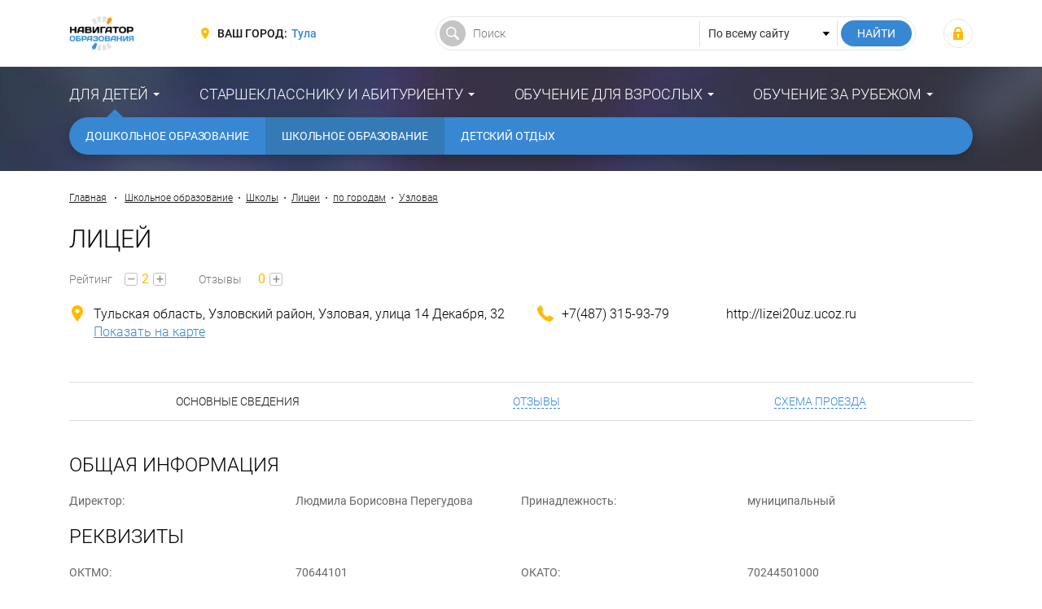

--- FILE ---
content_type: text/html; charset=UTF-8
request_url: https://tula.fulledu.ru/school/shkola-licey-315-598494/about/
body_size: 9244
content:
<!DOCTYPE html>
<html prefix="og: http://ogp.me/ns#" lang="ru-RU">

<head>
    <meta charset="UTF-8">
    <meta http-equiv="X-UA-Compatible" content="IE=edge">
    <meta name="viewport" content="width=device-width, initial-scale=1">
    <meta name="csrf-param" content="_csrf-frontend">
<meta name="csrf-token" content="46cOadliTBY6V1LuPbH64fnors5Q9xOjdIY3OKZI4wK3xGIHhk8AZkIdZqUEh8mTjKfWhQCdKuoBzHJhwj-wQw==">
    <title>Лицей (Узловая, Тульская область, Узловский район, Узловая, улица 14 Декабря, 32) – “Навигатор Образования”</title>
    <meta property="og:site_name" content="Навигатор Образования">
<meta property="og:locale" content="ru_RU">
<meta property="og:type" content="website">
<meta property="og:title" content="Лицей (Узловая, Тульская область, Узловский район, Узловая, улица 14 Декабря, 32)">
<meta property="og:description" content="Учреждение школьного образования Лицей располагается в Узловой , в Тульской области , по адресу 301601, Тульская область, Узловский район, Узловая, улица 14 Декабря, 32 . Школа Лицей относится к лицея..">
<meta property="og:url" content="https://tula.fulledu.ru/school/shkola-licey-315-598494/about/">
<meta property="og:image" content="https://tula.fulledu.ru/main/img/logo.jpg">
<meta property="og:image:width" content="564">
<meta property="og:image:height" content="294">
<meta property="twitter:card" content="summary">
<meta property="twitter:site" content="Навигатор Образования">
<meta property="twitter:title" content="Лицей (Узловая, Тульская область, Узловский район, Узловая, улица 14 Декабря, 32)">
<meta property="twitter:description" content="Учреждение школьного образования Лицей располагается в Узловой , в Тульской области , по адресу 301601, Тульская область, Узловский район, Узловая, улица 14 Декабря, 32 . Школа Лицей относится к лицея..">
<meta property="twitter:image" content="https://tula.fulledu.ru/main/img/logo.jpg">
<meta property="description" content="Учреждение школьного образования Лицей располагается в Узловой , в Тульской области , по адресу 301601, Тульская область, Узловский район, Узловая, улица 14 Декабря, 32 . Школа Лицей относится к лицея..">
<meta name="description" content="Учреждение школьного образования Лицей располагается в Узловой , в Тульской области , по адресу 301601, Тульская область, Узловский район, Узловая, улица 14 Декабря, 32 . Школа Лицей относится к лицея..">
<link href="https://tula.fulledu.ru/main/img/logo.jpg" rel="image_src">
<link href="https://tula.fulledu.ru/school/shkola-licey-315-598494/about/" rel="canonical">
<link href="https://media.fulledu.ru/assets/main/a-css/fca-992db509cd704a0b2f7f4f2ae0579e85.css" rel="stylesheet">
<script>var counterParams = {"controller":"firm","action":"view","system":"school","section":"firm","region":"tula","type":"School","renderPage":"about"};</script>    <link href="/main/css/app.css" rel="stylesheet">

    <!-- Global site tag (gtag.js) - Google Analytics -->
    <script async src="https://www.googletagmanager.com/gtag/js?id=G-Y0Q575YNX7"></script>
    <script>
        window.dataLayer = window.dataLayer || [];
        function gtag(){dataLayer.push(arguments);}
        gtag('js', new Date());
        gtag('config', 'G-Y0Q575YNX7');
    </script>

        <!-- Yandex.RTB -->
<script>window.yaContextCb=window.yaContextCb||[]</script>
<script src="https://yandex.ru/ads/system/context.js" async></script>
    <script type="application/ld+json">{"@context":"http://schema.org","@type":"School","name":"Лицей","url":"https://tula.fulledu.ru/school/shkola-licey-315-598494/about/","address":{"@type":"PostalAddress","addressCountry":"Россия","addressLocality":"Узловая","addressRegion":"Тула и Тульская область","postalCode":"301601","streetAddress":"Тульская область, Узловский район, Узловая, улица 14 Декабря, 32"},"telephone":"+7(487) 315-93-79"}</script>
<script type="application/ld+json">{"@context":"http://schema.org","@type":"BreadcrumbList","itemListElement":[{"@type":"ListItem","position":1,"item":{"@id":"https://tula.fulledu.ru/school/","name":"Школьное образование"}},{"@type":"ListItem","position":2,"item":{"@id":"https://tula.fulledu.ru/school/list/","name":"Школы"}},{"@type":"ListItem","position":3,"item":{"@id":"https://tula.fulledu.ru/school/licei/list/","name":"Лицеи"}},{"@type":"ListItem","position":4,"item":{"@id":"https://tula.fulledu.ru/school/licei/town/list/","name":"по городам"}},{"@type":"ListItem","position":5,"item":{"@id":"https://tula.fulledu.ru/school/licei/town/uzlovaya/","name":"Узловая"}}]}</script>
<!--    <script data-ad-client="ca-pub-7263818704035702" async src="https://pagead2.googlesyndication.com/pagead/js/adsbygoogle.js"></script>-->
</head>

<body>

<div class="wrapper" id="wrapper">
    <div class="main-wrapper">
        <header class="header">
    <noindex>
        <div class="container">
            <div class="header__inner">
                <div class="header__toggle">
                    <button class="nav-toggle">
                        <span class="nav-toggle__bar"></span>
                        <span class="nav-toggle__bar"></span>
                        <span class="nav-toggle__bar"></span>
                    </button>
                </div>

                <div class="header__logo">
                    <div class="logo">
                                                    <a href="/" class="logo__link"><img src="https://media.fulledu.ru/assets/main/img/logo_mini.jpg" alt=""></a>
                                            </div>
                </div>
                <!-- /.header__logo -->

                <div class="header__region">
                    <div class="region">
                        <div class="region__label">Ваш город:</div>
                        <div class="region__value">
                            <a href="/region/list/" class="region__link">Тула</a>
                        </div>
                    </div>
                </div>
                <!-- /.header__region -->

                <div class="header__search">
                    <form action="/search/" class="search-form">
                        <input type="hidden" name="searchid" value="2065814"/>
                        <input type="hidden" name="l10n" value="ru"/>
                        <input type="hidden" name="reqenc" value="utf-8"/>

                        <div class="search-form__main">
                            <input type="text" class="search-form__control" name="text" value="" placeholder="Поиск">
                        </div>

                        <div class="search-form__choose">
                            <select class="search-form__select">
                                <option value="">По всему сайту</option>
                            </select>
                        </div>

                        <div class="search-form__submit">
                            <input type="submit" value="Найти" class="search-form__btn">
                        </div>
                    </form>
                </div>
                <!-- /.header__search -->

                <div class="header__user">
                                            <div class="user-login">
                            <a class="user-login__link" href="https://fulledu.ru/user/login/" title="Войти"></a>                        </div>
                                    </div>
                <!-- /.header__user -->
            </div>
        </div>
    </noindex>
</header>
        <nav class="main-nav">
    <div class="container">
        <ul class="main-menu">
                            
                <li class="main-menu__item main-menu__item_parent main-menu__item_active">
                    <a href="#" class="main-menu__link">Для детей</a>
                    <ul class="main-menu__sub"><li class="main-menu__sub-item"><a href="/sadik/" class="main-menu__sub-link">Дошкольное образование</a></li><li class="main-menu__sub-item"><a href="/school/" class="main-menu__sub-link main-menu__sub-link_active">Школьное образование</a></li><li class="main-menu__sub-item"><a href="/detskiy-otdyh/" class="main-menu__sub-link">Детский отдых</a></li></ul>                </li>
                            
                <li class="main-menu__item main-menu__item_parent">
                    <a href="#" class="main-menu__link">Старшекласснику и абитуриенту</a>
                    <ul class="main-menu__sub"><li class="main-menu__sub-item"><a href="/vuzi/" class="main-menu__sub-link">Высшее образование</a></li><li class="main-menu__sub-item"><a href="/kolledj/" class="main-menu__sub-link">Средне-специальное образование</a></li><li class="main-menu__sub-item"><a href="/professii.html" class="main-menu__sub-link">Профессии</a></li></ul>                </li>
                            
                <li class="main-menu__item main-menu__item_parent">
                    <a href="#" class="main-menu__link">Обучение для взрослых</a>
                    <ul class="main-menu__sub"><li class="main-menu__sub-item"><a href="/mba/" class="main-menu__sub-link">Доп. образование</a></li></ul>                </li>
                            
                <li class="main-menu__item main-menu__item_parent">
                    <a href="#" class="main-menu__link">Обучение за рубежом</a>
                    <ul class="main-menu__sub"><li class="main-menu__sub-item"><a href="https://tula.fulledu.ru/zarubej/" class="main-menu__sub-link">Обучение за рубежом</a></li><li class="main-menu__sub-item"><a href="/strany.html" class="main-menu__sub-link">Страны</a></li></ul>                </li>
                    </ul>
    </div>
</nav>

        <div class="content-wrap">
            <div class="container">
<!--                -->                
    
    <!-- Yandex.RTB R-A-91330-24 -->
    <div id="yandex_rtb_R-A-91330-24"></div>
    <script>window.yaContextCb.push(()=>{
            Ya.Context.AdvManager.render({
                renderTo: 'yandex_rtb_R-A-91330-24',
                blockId: 'R-A-91330-24'
            })
        })</script>

                                    <div class="breadcrumbs">
                        <a href="/" class="breadcrumbs__link">Главная</a>
                        <span class="breadcrumbs__sep"></span>

                        <a href="/school/" class="breadcrumbs__link">Школьное образование</a><span class="breadcrumbs__sep"></span><a href="/school/list/" class="breadcrumbs__link">Школы</a><span class="breadcrumbs__sep"></span><a href="/school/licei/list/" class="breadcrumbs__link">Лицеи</a><span class="breadcrumbs__sep"></span><a href="/school/licei/town/list/" class="breadcrumbs__link">по городам</a><span class="breadcrumbs__sep"></span><a href="/school/licei/town/uzlovaya/" class="breadcrumbs__link">Узловая</a>                    </div>
                    <!-- /.breadcrumbs -->
                
                                <div class="entity-main">
    
    <div class="entity-main__inner">
        <div class="entity-main__head">
            <h1 class="heading entity-main__title">Лицей</h1>
        </div>

        <!--
        <div class="entity-main__action">
            <div class="entity-action">
                <div class="entity-action__item">
                    <a href="#" class="entity-action__btn">Подписаться</a>
                </div>

                <div class="entity-action__item">
                    <a href="#" class="entity-action__btn entity-action__btn_ico">Я представитель</a>
                </div>

                <div class="entity-action__item">
                    <a href="#" class="entity-action__btn entity-action__btn_ico">Я тут учусь</a>
                </div>

                <div class="entity-action__item">
                    <a href="#" class="entity-action__btn entity-action__btn_ico">Я тут преподаю</a>
                </div>
            </div>
        </div>-->

        <div class="entity-main__rating">
            <div class="entity-rating">
                <div class="entity-rating__head">Рейтинг</div>
                <div class="entity-rating__body">
                    <button class="entity-rating__btn">–</button>
                    <div class="entity-rating__total">2</div>
                    <button class="entity-rating__btn">+</button>
                </div>
            </div>

            <div class="entity-rating">
                <div class="entity-rating__head">Отзывы</div>
                <div class="entity-rating__body">
                    <div class="entity-rating__total">0</div>
                    <a href="/school/shkola-licey-315-598494/reviews/#review-form" class="entity-rating__btn">+</a>
                </div>
            </div>
        </div>

        <div class="entity-main__contact">
            <div class="entity-contact">
                <div class="entity-contact__item entity-contact__item_address">
                    <div class="entity-contact__unit">Тульская область, Узловский район, Узловая, улица 14 Декабря, 32</div>
                    <div class="entity-contact__unit">
                        <a href="#address" class="entity-contact__link">Показать на карте</a>
                    </div>
                </div>

                                                    <div class="entity-contact__item entity-contact__item_phone">
                        <div class="entity-contact__unit">+7(487) 315-93-79</div>
                    </div>
                
                                    <div class="entity-contact__item entity-contact__item_url">
                        <div class="entity-contact__unit">http://lizei20uz.ucoz.ru</div>
                    </div>
                            </div>
            <!-- /.entity-contact -->
        </div>
    </div>
</div>
<!-- /.entity-main -->

    <ul class="entity-nav">
                                    <li class="entity-nav__item entity-nav__item_current">
                    <a href="/school/shkola-licey-315-598494/about/" class="entity-nav__link">Основные сведения</a>
                </li>
                                                                    <li class="entity-nav__item">
                    <a href="/school/shkola-licey-315-598494/reviews/" class="entity-nav__link">Отзывы</a>
                </li>
                                                                                        <li class="entity-nav__item">
                    <a href="/school/shkola-licey-315-598494/sheme/" class="entity-nav__link">Схема проезда</a>
                </li>
                        </ul>
    <!-- /.entity-nav -->


<div class="entity-content">
    <div class="entity-content__body">
                    <h2 class="heading">Общая информация</h2>
    
    <div class="option-list" style="margin-bottom: 15px;">
                    <div class="option-list__item">
                <div class="option-list__label">Директор:</div>
                <div class="option-list__value">Людмила Борисовна Перегудова</div>
            </div>
                    <div class="option-list__item">
                <div class="option-list__label">Принадлежность:</div>
                <div class="option-list__value">муниципальный</div>
            </div>
            </div>
    <!-- /.option-list -->
            <h2 class="heading">Реквизиты</h2>
    
    <div class="option-list" style="margin-bottom: 15px;">
                    <div class="option-list__item">
                <div class="option-list__label">ОКТМО:</div>
                <div class="option-list__value">70644101</div>
            </div>
                    <div class="option-list__item">
                <div class="option-list__label">ОКАТО:</div>
                <div class="option-list__value">70244501000</div>
            </div>
            </div>
    <!-- /.option-list -->
            <h2 class="heading">Лицензия</h2>
    
    <div class="option-list" style="margin-bottom: 15px;">
                    <div class="option-list__item">
                <div class="option-list__label">Кто выдал:</div>
                <div class="option-list__value">Комитет Образования Администрации Муниципального Образования Узловский Район</div>
            </div>
            </div>
    <!-- /.option-list -->

        <h2 class="heading entity-content__title" style="margin-bottom: 15px;">Описание</h2>
        <article class="article">
                            
                                    <p>
    Учреждение школьного образования <b>Лицей</b> располагается&nbsp;
    в Узловой    , в Тульской области            , по адресу 301601, Тульская область, Узловский район, Узловая, улица 14 Декабря, 32    .
</p>

    <p>
        Школа Лицей относится к лицеям и известно(ен/а) так же, как Муниципальное Бюджетное Общеобразовательное Учреждение Лицей (Лицей).
    </p>

<p>
    
    Связаться с Лицеем можно в рабочее время по телефонам +7(487) 315-93-79.</p>
                                    </article>
    </div>
</div>
<!-- /.entity-content -->



<div class="entity-map" id="address">
    <div class="entity-map__head">
        <h2 class="heading entity-map__title">Как к нам проехать</h2>
    </div>

    <div class="entity-map__list">
        <div class="entity-map__item">
            <div class="entity-map__label">Адрес</div>
            <div class="entity-map__value">
                <div class="entity-map__unit">Тульская область, Узловский район, Узловая, улица 14 Декабря, 32</div>

                            </div>
        </div>
    </div>

    <div class="entity-map__body">
        <script src="https://api-maps.yandex.ru/2.1/?lang=ru_RU" type="text/javascript"></script>
        <script type="text/javascript">ymaps.ready().done(function (ym) { var myMap = new ym.Map('map', {center: [53.964194, 38.164197], zoom: 12, controls: ['zoomControl', 'fullscreenControl']}, { searchControlProvider: 'yandex#search'}); myMap.geoObjects.add(new ymaps.Placemark([53.964194, 38.164197], { balloonContent: "Лицей" })); });</script>
        <div class="entity-map__code" id="map"></div>

        <div class="entity-map__banner">
                <!-- /21706964907/firm-240x400-->
<!--    <div id='div-gpt-ad-1528468702316-0' style='height:400px; width:240px;'>-->
<!--        <script>-->
<!--            googletag.cmd.push(function() { googletag.display('div-gpt-ad-1528468702316-0'); });-->
<!--        </script>-->
<!--    </div>-->
<!--    <a href="http://avtorsky-club.ru/raspisanie"><img src="/advert/avtorsky.jpg" style="width: 100%; height: auto;" /></a>-->
        </div>
    </div>
</div>
<!-- /.entity-map -->

<!--    <!-- /21706964907/dwnHorizontBlock -->
<!--    <div id='div-gpt-ad-1528459288325-0' style="text-align: center;">-->
<!--        <script>-->
<!--            googletag.cmd.push(function() { googletag.display('div-gpt-ad-1528459288325-0'); });-->
<!--        </script>-->
<!--    </div>-->
<!--    <br>-->

<div class="heading-group">
    <div class="heading-group__title">
        <h2 class="heading">Отзывы</h2>
    </div>

    <div class="heading-group__action">
        <a href="/school/shkola-licey-315-598494/reviews/" class="more-link">Все отзывы</a>
    </div>
</div>

<div id="w0" class="review-list"><div class="empty">Ваш отзыв будет первым =)</div></div><!-- /.review-list -->

<div class="comment-form comment-form_review">
    <div class="comment-form__head">Оставьте свой отзыв</div>

    <form id="review-form" action="/firm/add-review/" method="post">
<input type="hidden" name="_csrf-frontend" value="46cOadliTBY6V1LuPbH64fnors5Q9xOjdIY3OKZI4wK3xGIHhk8AZkIdZqUEh8mTjKfWhQCdKuoBzHJhwj-wQw==">
    <div class="comment-form__body">
        <div style="display: none">
            <div class="form-group field-firmreview-firmid required">

<input type="hidden" id="firmreview-firmid" class="form-control" name="FirmReview[firmId]" value="100040000000000000064531">

<p class="help-block help-block-error"></p>
</div>        </div>

                    <div class="comment-form__main">
                <div class="form-group field-firmreview-created_by_name">
<label class="control-label" for="firmreview-created_by_name">Ваше имя</label>
<input type="text" id="firmreview-created_by_name" class="form-control" name="FirmReview[created_by_name]">

<p class="help-block help-block-error"></p>
</div>                <div class="form-group field-firmreview-created_by_email">
<label class="control-label" for="firmreview-created_by_email">E-mail</label>
<input type="text" id="firmreview-created_by_email" class="form-control" name="FirmReview[created_by_email]">

<p class="help-block help-block-error"></p>
</div>            </div>
        
        <div class="comment-form__add">
            <div class="form-group field-firmreview-text required">
<label class="control-label" for="firmreview-text">Текст</label>
<textarea id="firmreview-text" class="form-control form-control_textarea" name="FirmReview[text]" aria-required="true"></textarea>

<p class="help-block help-block-error"></p>
</div>
            <div class="comment-form__agree">
                <div class="comment-form__agree-item">
                    <div class="form-group field-firmreview-i_agree_rules required">
<div class="checkbox">
<label class="form-check" for="firmreview-i_agree_rules">
<input type="hidden" name="FirmReview[i_agree_rules]" value="0"><input type="checkbox" id="firmreview-i_agree_rules" class="form-check__control" name="FirmReview[i_agree_rules]" value="1" aria-required="true">
<span class="form-check__label">Я соглашаюсь с <a href="/pravila-kommentirovaniya.html" target="_blank">правилами комментирования</a> и обязуюсь их соблюдать.</span>
</label>
<p class="help-block help-block-error"></p>

</div>
</div>                </div>
            </div>
        </div>
    </div>

    <div class="comment-form__foot">
        <div class="comment-form__vote">
            <div class="control-label">Оценка</div>
            <div class="review-vote">
                <label class="review-vote__item review-vote__item_minus">
                    <input type="radio" name="FirmReview[rate]" value="-5" class="review-vote__control">
                    <span class="review-vote__label">-5</span>
                </label>

                <label class="review-vote__item review-vote__item_minus">
                    <input type="radio" name="FirmReview[rate]" value="-4" class="review-vote__control">
                    <span class="review-vote__label">-4</span>
                </label>

                <label class="review-vote__item review-vote__item_minus">
                    <input type="radio" name="FirmReview[rate]" value="-3" class="review-vote__control">
                    <span class="review-vote__label">-3</span>
                </label>

                <label class="review-vote__item review-vote__item_minus">
                    <input type="radio" name="FirmReview[rate]" value="-2" class="review-vote__control">
                    <span class="review-vote__label">-2</span>
                </label>

                <label class="review-vote__item review-vote__item_minus">
                    <input type="radio" name="FirmReview[rate]" value="-1" class="review-vote__control">
                    <span class="review-vote__label">-1</span>
                </label>

                <label class="review-vote__item">
                    <input type="radio" name="FirmReview[rate]" value="0" class="review-vote__control">
                    <span class="review-vote__label">0</span>
                </label>

                <label class="review-vote__item review-vote__item_plus">
                    <input type="radio" name="FirmReview[rate]" value="1" class="review-vote__control">
                    <span class="review-vote__label">+1</span>
                </label>

                <label class="review-vote__item review-vote__item_plus">
                    <input type="radio" name="FirmReview[rate]" value="2" class="review-vote__control">
                    <span class="review-vote__label">+2</span>
                </label>

                <label class="review-vote__item review-vote__item_plus">
                    <input type="radio" name="FirmReview[rate]" value="3" class="review-vote__control">
                    <span class="review-vote__label">+3</span>
                </label>

                <label class="review-vote__item review-vote__item_plus">
                    <input type="radio" name="FirmReview[rate]" value="4" class="review-vote__control">
                    <span class="review-vote__label">+4</span>
                </label>

                <label class="review-vote__item review-vote__item_plus">
                    <input type="radio" name="FirmReview[rate]" value="5" class="review-vote__control">
                    <span class="review-vote__label">+5</span>
                </label>
            </div>
            <!-- /.review-vote -->
        </div>
    </div>

            <div class="comment-form__foot">
            <div class="comment-form__reCaptcha">
                <div class="form-group field-firmreview-recaptcha">

<input type="hidden" id="firmreview-recaptcha" class="form-control" name="FirmReview[reCaptcha]"><div id="firmreview-recaptcha-recaptcha-review-form" class="g-recaptcha" data-sitekey="6LeF5FEUAAAAAJzP1Mrm6nma2SiMSACrXTDkuQh5" data-input-id="firmreview-recaptcha" data-form-id="review-form"></div>

<p class="help-block help-block-error"></p>
</div>            </div>
        </div>
    
    <div class="comment-form__submit">
        <input type="submit" value="Отправить" class="btn btn_primary">
    </div>

    </form></div>
<!-- /.comment-form -->


<noindex>
    <div class="post-section">
        <div class="post-section__head">
            <div class="heading">Актуальные новости</div>
        </div>

        <div class="post-section__body">
                <div class="post-list">
        <div class="post-item">
    <div class="post-item__inner">
        <div class="post-item__img">
            <a href="/news/7531_povyshenii-zarplaty-shkolnym-uchitelyam-vvedenii.html">
                                    <img src="https://media.fulledu.ru/documents/covers/1ka1/696a2e4e070017eb1404e262/thumbnail696a2e4f0c0f30.56150907.jpg" alt="Экзамен в российской школе">                            </a>
        </div>

                    <a href="/news/7531_povyshenii-zarplaty-shkolnym-uchitelyam-vvedenii.html" class="post-item__desc">
                <div class="post-item__desc-inner">В Государственной Думе РФ предложили в несколько раз повысить зарплату школьным учителям, а в ОП РФ выступили с предложением ввести в вузах ЕГЭ по обя..</div>
            </a>
            </div>

    <div class="post-item__title">
        <a class="post-item__title-link" href="/news/7531_povyshenii-zarplaty-shkolnym-uchitelyam-vvedenii.html">О повышении зарплаты школьным учителям и введении в вузах ЕГЭ по обязательным предметам для бакалавров</a>    </div>

    <div class="post-item__data">
        <div class="data">
                            <div class="data__item data__item_date">16 янв. 2026 г.</div>
            
            <div class="data__item data__item_comment">0</div>

                            <div class="data__item data__item_view">202</div>
                    </div>
        <!-- /.data -->
    </div>
</div>
<!-- /.post-item -->

<div class="post-item">
    <div class="post-item__inner">
        <div class="post-item__img">
            <a href="/news/7530_korrektirovke-poryadka-priyoma-vuzy-preobrazovanii.html">
                                    <img src="https://media.fulledu.ru/documents/covers/1ka1/6968e8356081f9118500a9a2/thumbnail6968e835d77ff7.21401699.jpg" alt="Урок в старших классах российской школы">                            </a>
        </div>

                    <a href="/news/7530_korrektirovke-poryadka-priyoma-vuzy-preobrazovanii.html" class="post-item__desc">
                <div class="post-item__desc-inner">Министерство науки и высшего образования скорректировало порядок приёма в вузы, в Государственной Думе РФ предложили преобразовать должность классного..</div>
            </a>
            </div>

    <div class="post-item__title">
        <a class="post-item__title-link" href="/news/7530_korrektirovke-poryadka-priyoma-vuzy-preobrazovanii.html">О корректировке порядка приёма в вузы, преобразовании должности классного руководителя и создании комиссии по защите прав педагогов </a>    </div>

    <div class="post-item__data">
        <div class="data">
                            <div class="data__item data__item_date">15 янв. 2026 г.</div>
            
            <div class="data__item data__item_comment">0</div>

                            <div class="data__item data__item_view">925</div>
                    </div>
        <!-- /.data -->
    </div>
</div>
<!-- /.post-item -->

<div class="post-item">
    <div class="post-item__inner">
        <div class="post-item__img">
            <a href="/news/7529_kak-perevestis-platnogo-byudzhet.html">
                                    <img src="https://media.fulledu.ru/documents/covers/1k9c/6953daa922ccdb83ac088c22/thumbnail6953daa9cde058.69522396.jpg" alt="Как перевестись с платного на бюджет">                            </a>
        </div>

                    <a href="/news/7529_kak-perevestis-platnogo-byudzhet.html" class="post-item__desc">
                <div class="post-item__desc-inner">Поступление на платное отделение для многих студентов — вынужденное решение: бюджетные места ограничены, а конкуренция растет. Однако это не значит, ч..</div>
            </a>
            </div>

    <div class="post-item__title">
        <a class="post-item__title-link" href="/news/7529_kak-perevestis-platnogo-byudzhet.html">Как перевестись с платного на бюджет</a>    </div>

    <div class="post-item__data">
        <div class="data">
                            <div class="data__item data__item_date">30 дек. 2025 г.</div>
            
            <div class="data__item data__item_comment">0</div>

                            <div class="data__item data__item_view">6636</div>
                    </div>
        <!-- /.data -->
    </div>
</div>
<!-- /.post-item -->
    </div>
        </div>
    </div>
    <!-- /.post-section -->
</noindex>
            </div>
        </div>
    </div>

    <noindex>
    <!--LiveInternet counter-->
    <script type="text/javascript">
        new Image().src = "//counter.yadro.ru/hit;FULLEDU?r"+
            escape(document.referrer)+((typeof(screen)=="undefined")?"":
                ";s"+screen.width+"*"+screen.height+"*"+(screen.colorDepth?
                screen.colorDepth:screen.pixelDepth))+";u"+escape(document.URL)+
            ";h"+escape(document.title.substring(0,150))+
            ";"+Math.random();</script>
    <!--/LiveInternet-->

    <!-- Yandex.Metrika informer -->
    <!-- <a href="https://metrika.yandex.ru/stat/?id=20951263&amp;from=informer"
       target="_blank" rel="nofollow"><img src="https://informer.yandex.ru/informer/20951263/3_1_FFFFFFFF_EFEFEFFF_0_pageviews"
                                           style="width:88px; height:31px; border:0;" alt="Яндекс.Метрика" title="Яндекс.Метрика: данные за сегодня (просмотры, визиты и уникальные посетители)" class="ym-advanced-informer" data-cid="20951263" data-lang="ru" /></a> -->
    <!-- /Yandex.Metrika informer -->

    <!-- Yandex.Metrika counter -->
        <script type="text/javascript" >
        (function(m,e,t,r,i,k,a){m[i]=m[i]||function(){(m[i].a=m[i].a||[]).push(arguments)};
            m[i].l=1*new Date();k=e.createElement(t),a=e.getElementsByTagName(t)[0],k.async=1,k.src=r,a.parentNode.insertBefore(k,a)})
        (window, document, "script", "https://mc.yandex.ru/metrika/tag.js", "ym");

        ym(20951263, "init", {
            clickmap:true,
            trackLinks:true,
            accurateTrackBounce:true,
            webvisor:true
        });
    </script>
    <noscript><div><img src="https://mc.yandex.ru/watch/20951263" style="position:absolute; left:-9999px;" alt="" /></div></noscript>
    <!-- /Yandex.Metrika counter -->

    <!-- Rating Mail.ru counter -->
    <script type="text/javascript">
        var _tmr = window._tmr || (window._tmr = []);
        _tmr.push({id: "3159511", type: "pageView", start: (new Date()).getTime()});
        (function (d, w, id) {
            if (d.getElementById(id)) return;
            var ts = d.createElement("script"); ts.type = "text/javascript"; ts.async = true; ts.id = id;
            ts.src = "https://top-fwz1.mail.ru/js/code.js";
            var f = function () {var s = d.getElementsByTagName("script")[0]; s.parentNode.insertBefore(ts, s);};
            if (w.opera == "[object Opera]") { d.addEventListener("DOMContentLoaded", f, false); } else { f(); }
        })(document, window, "topmailru-code");
    </script><noscript><div>
            <img src="https://top-fwz1.mail.ru/counter?id=3159511;js=na" style="border:0;position:absolute;left:-9999px;" alt="Top.Mail.Ru" />
        </div></noscript>
    <!-- //Rating Mail.ru counter -->
</noindex>
    <footer class="footer">
    <noindex>
        <div class="container">
            <div class="footer__inner">
                <div class="footer__copywrite">
                    <div class="copywrite">
                        <div class="copywrite__inner">© Сетевое издание «Навигатор образования», 2008-2026, 16+</div>
                        <div class="copywrite__dist">Свидетельство о регистрации ЭЛ № ФС 77-53923 от 26.04.2013.</div>
                    </div>
                </div>
                <!-- /.footer__copywrite -->

                <div class="footer__contact">
                    <div class="footer-contact">
                        <div class="footer-contact__action">
                            <a href="/razmeschenie-reklamy.html" class="footer-contact__link" rel="nofollow">Реклама</a>
                        </div>
                        <div class="footer-contact__action">
                            <a href="mailto:admin@fulledu.ru" class="footer-contact__link" target="_blank" rel="nofollow">Написать нам</a>
                        </div>
                    </div>
                    <!-- /.footer-contact -->
                </div>
                <!-- /.footer__contact -->

                <div class="footer__social">
                    <div class="footer-social">
                        <a href="https://vk.com/fulledu" class="footer-social__btn footer-social__btn_vk" target="_blank" rel="nofollow"></a>
                        <a href="https://www.facebook.com/fulleduru/" class="footer-social__btn footer-social__btn_fb" target="_blank" rel="nofollow"></a>
                        <a href="https://ok.ru/fulledu" class="footer-social__btn footer-social__btn_ok" target="_blank" rel="nofollow"></a>
                        <a href="https://twitter.com/fulleduru" class="footer-social__btn footer-social__btn_tw" target="_blank" rel="nofollow"></a>
                    </div>
                    <!-- /.footer-social -->
                </div>
                <!-- /.footer__social -->
            </div>
        </div>
    </noindex>
</footer>
</div>

<!-- меню для mobile разрешения -->
<div class="mobile-panel" id="mobile-nav">
    <div class="mobile-panel__region">
        <div class="region region_mobile">
            <div class="region__label">Ваш город:</div>
            <div class="region__value">
                <a href="/region/list/" class="region__link">Тула</a>
            </div>
        </div>
    </div>

    <nav class="mobile-panel__nav">
        <ul class="mobile-menu">
                        <li class="mobile-menu__item">
                <a href="#" class="mobile-menu__link">Для детей</a>

                                <ul class="mobile-menu__sub">
                                            <li class="mobile-menu__sub-item">
                            <a href="/sadik/" class="mobile-menu__sub-link">Дошкольное образование</a>
                        </li>
                                            <li class="mobile-menu__sub-item">
                            <a href="/school/" class="mobile-menu__sub-link">Школьное образование</a>
                        </li>
                                            <li class="mobile-menu__sub-item">
                            <a href="/detskiy-otdyh/" class="mobile-menu__sub-link">Детский отдых</a>
                        </li>
                                    </ul>
                            </li>
                        <li class="mobile-menu__item">
                <a href="#" class="mobile-menu__link">Старшекласснику и абитуриенту</a>

                                <ul class="mobile-menu__sub">
                                            <li class="mobile-menu__sub-item">
                            <a href="/vuzi/" class="mobile-menu__sub-link">Высшее образование</a>
                        </li>
                                            <li class="mobile-menu__sub-item">
                            <a href="/kolledj/" class="mobile-menu__sub-link">Средне-специальное образование</a>
                        </li>
                                            <li class="mobile-menu__sub-item">
                            <a href="/professii.html" class="mobile-menu__sub-link">Профессии</a>
                        </li>
                                    </ul>
                            </li>
                        <li class="mobile-menu__item">
                <a href="#" class="mobile-menu__link">Обучение для взрослых</a>

                                <ul class="mobile-menu__sub">
                                            <li class="mobile-menu__sub-item">
                            <a href="/mba/" class="mobile-menu__sub-link">Доп. образование</a>
                        </li>
                                    </ul>
                            </li>
                        <li class="mobile-menu__item">
                <a href="#" class="mobile-menu__link">Обучение за рубежом</a>

                                <ul class="mobile-menu__sub">
                                            <li class="mobile-menu__sub-item">
                            <a href="https://tula.fulledu.ru/zarubej/" class="mobile-menu__sub-link">Обучение за рубежом</a>
                        </li>
                                            <li class="mobile-menu__sub-item">
                            <a href="/strany.html" class="mobile-menu__sub-link">Страны</a>
                        </li>
                                    </ul>
                            </li>
                    </ul>
    </nav>
</div>
<!-- /.mobile-panel -->

<script src="//www.google.com/recaptcha/api.js?hl=ru&amp;render=explicit&amp;onload=recaptchaOnloadCallback" async defer></script>
<script src="https://media.fulledu.ru/assets/main/a-js/fca-f3e19dd5b571d290f14b72a71bd617a2.js"></script>
<script>function recaptchaOnloadCallback() {
    "use strict";
    jQuery(".g-recaptcha").each(function () {
        const reCaptcha = jQuery(this);
        if (reCaptcha.data("recaptcha-client-id") === undefined) {
            const recaptchaClientId = grecaptcha.render(reCaptcha.attr("id"), {
                "callback": function (response) {
                    if (reCaptcha.data("form-id") !== "") {
                        jQuery("#" + reCaptcha.data("input-id"), "#" + reCaptcha.data("form-id")).val(response)
                            .trigger("change");
                    } else {
                        jQuery("#" + reCaptcha.data("input-id")).val(response).trigger("change");
                    }

                    if (reCaptcha.attr("data-callback")) {
                        eval("(" + reCaptcha.attr("data-callback") + ")(response)");
                    }
                },
                "expired-callback": function () {
                    if (reCaptcha.data("form-id") !== "") {
                        jQuery("#" + reCaptcha.data("input-id"), "#" + reCaptcha.data("form-id")).val("");
                    } else {
                        jQuery("#" + reCaptcha.data("input-id")).val("");
                    }

                    if (reCaptcha.attr("data-expired-callback")) {
                        eval("(" + reCaptcha.attr("data-expired-callback") + ")()");
                    }
                },
            });
            reCaptcha.data("recaptcha-client-id", recaptchaClientId);
        }
    });
}</script>
<script>jQuery(function ($) {
jQuery('#review-form').yiiActiveForm([{"id":"firmreview-firmid","name":"firmId","container":".field-firmreview-firmid","input":"#firmreview-firmid","error":".help-block.help-block-error","enableAjaxValidation":true},{"id":"firmreview-created_by_name","name":"created_by_name","container":".field-firmreview-created_by_name","input":"#firmreview-created_by_name","error":".help-block.help-block-error","enableAjaxValidation":true},{"id":"firmreview-created_by_email","name":"created_by_email","container":".field-firmreview-created_by_email","input":"#firmreview-created_by_email","error":".help-block.help-block-error","enableAjaxValidation":true},{"id":"firmreview-text","name":"text","container":".field-firmreview-text","input":"#firmreview-text","error":".help-block.help-block-error","enableAjaxValidation":true},{"id":"firmreview-i_agree_rules","name":"i_agree_rules","container":".field-firmreview-i_agree_rules","input":"#firmreview-i_agree_rules","error":".help-block.help-block-error","enableAjaxValidation":true},{"id":"firmreview-recaptcha","name":"reCaptcha","container":".field-firmreview-recaptcha","input":"#firmreview-recaptcha","error":".help-block.help-block-error","enableAjaxValidation":true}], []);
});</script>
<script>jQuery(window).on('load', function () {
ym(20951263, 'reachGoal', 'trackedViewBanner_topYandex-1110x94');
gtag('event', 'trackedViewBanner_topYandex-1110x94');
});</script></body>
</html>


--- FILE ---
content_type: text/html; charset=utf-8
request_url: https://www.google.com/recaptcha/api2/anchor?ar=1&k=6LeF5FEUAAAAAJzP1Mrm6nma2SiMSACrXTDkuQh5&co=aHR0cHM6Ly90dWxhLmZ1bGxlZHUucnU6NDQz&hl=ru&v=PoyoqOPhxBO7pBk68S4YbpHZ&size=normal&anchor-ms=20000&execute-ms=30000&cb=ccvdt05acdwi
body_size: 49333
content:
<!DOCTYPE HTML><html dir="ltr" lang="ru"><head><meta http-equiv="Content-Type" content="text/html; charset=UTF-8">
<meta http-equiv="X-UA-Compatible" content="IE=edge">
<title>reCAPTCHA</title>
<style type="text/css">
/* cyrillic-ext */
@font-face {
  font-family: 'Roboto';
  font-style: normal;
  font-weight: 400;
  font-stretch: 100%;
  src: url(//fonts.gstatic.com/s/roboto/v48/KFO7CnqEu92Fr1ME7kSn66aGLdTylUAMa3GUBHMdazTgWw.woff2) format('woff2');
  unicode-range: U+0460-052F, U+1C80-1C8A, U+20B4, U+2DE0-2DFF, U+A640-A69F, U+FE2E-FE2F;
}
/* cyrillic */
@font-face {
  font-family: 'Roboto';
  font-style: normal;
  font-weight: 400;
  font-stretch: 100%;
  src: url(//fonts.gstatic.com/s/roboto/v48/KFO7CnqEu92Fr1ME7kSn66aGLdTylUAMa3iUBHMdazTgWw.woff2) format('woff2');
  unicode-range: U+0301, U+0400-045F, U+0490-0491, U+04B0-04B1, U+2116;
}
/* greek-ext */
@font-face {
  font-family: 'Roboto';
  font-style: normal;
  font-weight: 400;
  font-stretch: 100%;
  src: url(//fonts.gstatic.com/s/roboto/v48/KFO7CnqEu92Fr1ME7kSn66aGLdTylUAMa3CUBHMdazTgWw.woff2) format('woff2');
  unicode-range: U+1F00-1FFF;
}
/* greek */
@font-face {
  font-family: 'Roboto';
  font-style: normal;
  font-weight: 400;
  font-stretch: 100%;
  src: url(//fonts.gstatic.com/s/roboto/v48/KFO7CnqEu92Fr1ME7kSn66aGLdTylUAMa3-UBHMdazTgWw.woff2) format('woff2');
  unicode-range: U+0370-0377, U+037A-037F, U+0384-038A, U+038C, U+038E-03A1, U+03A3-03FF;
}
/* math */
@font-face {
  font-family: 'Roboto';
  font-style: normal;
  font-weight: 400;
  font-stretch: 100%;
  src: url(//fonts.gstatic.com/s/roboto/v48/KFO7CnqEu92Fr1ME7kSn66aGLdTylUAMawCUBHMdazTgWw.woff2) format('woff2');
  unicode-range: U+0302-0303, U+0305, U+0307-0308, U+0310, U+0312, U+0315, U+031A, U+0326-0327, U+032C, U+032F-0330, U+0332-0333, U+0338, U+033A, U+0346, U+034D, U+0391-03A1, U+03A3-03A9, U+03B1-03C9, U+03D1, U+03D5-03D6, U+03F0-03F1, U+03F4-03F5, U+2016-2017, U+2034-2038, U+203C, U+2040, U+2043, U+2047, U+2050, U+2057, U+205F, U+2070-2071, U+2074-208E, U+2090-209C, U+20D0-20DC, U+20E1, U+20E5-20EF, U+2100-2112, U+2114-2115, U+2117-2121, U+2123-214F, U+2190, U+2192, U+2194-21AE, U+21B0-21E5, U+21F1-21F2, U+21F4-2211, U+2213-2214, U+2216-22FF, U+2308-230B, U+2310, U+2319, U+231C-2321, U+2336-237A, U+237C, U+2395, U+239B-23B7, U+23D0, U+23DC-23E1, U+2474-2475, U+25AF, U+25B3, U+25B7, U+25BD, U+25C1, U+25CA, U+25CC, U+25FB, U+266D-266F, U+27C0-27FF, U+2900-2AFF, U+2B0E-2B11, U+2B30-2B4C, U+2BFE, U+3030, U+FF5B, U+FF5D, U+1D400-1D7FF, U+1EE00-1EEFF;
}
/* symbols */
@font-face {
  font-family: 'Roboto';
  font-style: normal;
  font-weight: 400;
  font-stretch: 100%;
  src: url(//fonts.gstatic.com/s/roboto/v48/KFO7CnqEu92Fr1ME7kSn66aGLdTylUAMaxKUBHMdazTgWw.woff2) format('woff2');
  unicode-range: U+0001-000C, U+000E-001F, U+007F-009F, U+20DD-20E0, U+20E2-20E4, U+2150-218F, U+2190, U+2192, U+2194-2199, U+21AF, U+21E6-21F0, U+21F3, U+2218-2219, U+2299, U+22C4-22C6, U+2300-243F, U+2440-244A, U+2460-24FF, U+25A0-27BF, U+2800-28FF, U+2921-2922, U+2981, U+29BF, U+29EB, U+2B00-2BFF, U+4DC0-4DFF, U+FFF9-FFFB, U+10140-1018E, U+10190-1019C, U+101A0, U+101D0-101FD, U+102E0-102FB, U+10E60-10E7E, U+1D2C0-1D2D3, U+1D2E0-1D37F, U+1F000-1F0FF, U+1F100-1F1AD, U+1F1E6-1F1FF, U+1F30D-1F30F, U+1F315, U+1F31C, U+1F31E, U+1F320-1F32C, U+1F336, U+1F378, U+1F37D, U+1F382, U+1F393-1F39F, U+1F3A7-1F3A8, U+1F3AC-1F3AF, U+1F3C2, U+1F3C4-1F3C6, U+1F3CA-1F3CE, U+1F3D4-1F3E0, U+1F3ED, U+1F3F1-1F3F3, U+1F3F5-1F3F7, U+1F408, U+1F415, U+1F41F, U+1F426, U+1F43F, U+1F441-1F442, U+1F444, U+1F446-1F449, U+1F44C-1F44E, U+1F453, U+1F46A, U+1F47D, U+1F4A3, U+1F4B0, U+1F4B3, U+1F4B9, U+1F4BB, U+1F4BF, U+1F4C8-1F4CB, U+1F4D6, U+1F4DA, U+1F4DF, U+1F4E3-1F4E6, U+1F4EA-1F4ED, U+1F4F7, U+1F4F9-1F4FB, U+1F4FD-1F4FE, U+1F503, U+1F507-1F50B, U+1F50D, U+1F512-1F513, U+1F53E-1F54A, U+1F54F-1F5FA, U+1F610, U+1F650-1F67F, U+1F687, U+1F68D, U+1F691, U+1F694, U+1F698, U+1F6AD, U+1F6B2, U+1F6B9-1F6BA, U+1F6BC, U+1F6C6-1F6CF, U+1F6D3-1F6D7, U+1F6E0-1F6EA, U+1F6F0-1F6F3, U+1F6F7-1F6FC, U+1F700-1F7FF, U+1F800-1F80B, U+1F810-1F847, U+1F850-1F859, U+1F860-1F887, U+1F890-1F8AD, U+1F8B0-1F8BB, U+1F8C0-1F8C1, U+1F900-1F90B, U+1F93B, U+1F946, U+1F984, U+1F996, U+1F9E9, U+1FA00-1FA6F, U+1FA70-1FA7C, U+1FA80-1FA89, U+1FA8F-1FAC6, U+1FACE-1FADC, U+1FADF-1FAE9, U+1FAF0-1FAF8, U+1FB00-1FBFF;
}
/* vietnamese */
@font-face {
  font-family: 'Roboto';
  font-style: normal;
  font-weight: 400;
  font-stretch: 100%;
  src: url(//fonts.gstatic.com/s/roboto/v48/KFO7CnqEu92Fr1ME7kSn66aGLdTylUAMa3OUBHMdazTgWw.woff2) format('woff2');
  unicode-range: U+0102-0103, U+0110-0111, U+0128-0129, U+0168-0169, U+01A0-01A1, U+01AF-01B0, U+0300-0301, U+0303-0304, U+0308-0309, U+0323, U+0329, U+1EA0-1EF9, U+20AB;
}
/* latin-ext */
@font-face {
  font-family: 'Roboto';
  font-style: normal;
  font-weight: 400;
  font-stretch: 100%;
  src: url(//fonts.gstatic.com/s/roboto/v48/KFO7CnqEu92Fr1ME7kSn66aGLdTylUAMa3KUBHMdazTgWw.woff2) format('woff2');
  unicode-range: U+0100-02BA, U+02BD-02C5, U+02C7-02CC, U+02CE-02D7, U+02DD-02FF, U+0304, U+0308, U+0329, U+1D00-1DBF, U+1E00-1E9F, U+1EF2-1EFF, U+2020, U+20A0-20AB, U+20AD-20C0, U+2113, U+2C60-2C7F, U+A720-A7FF;
}
/* latin */
@font-face {
  font-family: 'Roboto';
  font-style: normal;
  font-weight: 400;
  font-stretch: 100%;
  src: url(//fonts.gstatic.com/s/roboto/v48/KFO7CnqEu92Fr1ME7kSn66aGLdTylUAMa3yUBHMdazQ.woff2) format('woff2');
  unicode-range: U+0000-00FF, U+0131, U+0152-0153, U+02BB-02BC, U+02C6, U+02DA, U+02DC, U+0304, U+0308, U+0329, U+2000-206F, U+20AC, U+2122, U+2191, U+2193, U+2212, U+2215, U+FEFF, U+FFFD;
}
/* cyrillic-ext */
@font-face {
  font-family: 'Roboto';
  font-style: normal;
  font-weight: 500;
  font-stretch: 100%;
  src: url(//fonts.gstatic.com/s/roboto/v48/KFO7CnqEu92Fr1ME7kSn66aGLdTylUAMa3GUBHMdazTgWw.woff2) format('woff2');
  unicode-range: U+0460-052F, U+1C80-1C8A, U+20B4, U+2DE0-2DFF, U+A640-A69F, U+FE2E-FE2F;
}
/* cyrillic */
@font-face {
  font-family: 'Roboto';
  font-style: normal;
  font-weight: 500;
  font-stretch: 100%;
  src: url(//fonts.gstatic.com/s/roboto/v48/KFO7CnqEu92Fr1ME7kSn66aGLdTylUAMa3iUBHMdazTgWw.woff2) format('woff2');
  unicode-range: U+0301, U+0400-045F, U+0490-0491, U+04B0-04B1, U+2116;
}
/* greek-ext */
@font-face {
  font-family: 'Roboto';
  font-style: normal;
  font-weight: 500;
  font-stretch: 100%;
  src: url(//fonts.gstatic.com/s/roboto/v48/KFO7CnqEu92Fr1ME7kSn66aGLdTylUAMa3CUBHMdazTgWw.woff2) format('woff2');
  unicode-range: U+1F00-1FFF;
}
/* greek */
@font-face {
  font-family: 'Roboto';
  font-style: normal;
  font-weight: 500;
  font-stretch: 100%;
  src: url(//fonts.gstatic.com/s/roboto/v48/KFO7CnqEu92Fr1ME7kSn66aGLdTylUAMa3-UBHMdazTgWw.woff2) format('woff2');
  unicode-range: U+0370-0377, U+037A-037F, U+0384-038A, U+038C, U+038E-03A1, U+03A3-03FF;
}
/* math */
@font-face {
  font-family: 'Roboto';
  font-style: normal;
  font-weight: 500;
  font-stretch: 100%;
  src: url(//fonts.gstatic.com/s/roboto/v48/KFO7CnqEu92Fr1ME7kSn66aGLdTylUAMawCUBHMdazTgWw.woff2) format('woff2');
  unicode-range: U+0302-0303, U+0305, U+0307-0308, U+0310, U+0312, U+0315, U+031A, U+0326-0327, U+032C, U+032F-0330, U+0332-0333, U+0338, U+033A, U+0346, U+034D, U+0391-03A1, U+03A3-03A9, U+03B1-03C9, U+03D1, U+03D5-03D6, U+03F0-03F1, U+03F4-03F5, U+2016-2017, U+2034-2038, U+203C, U+2040, U+2043, U+2047, U+2050, U+2057, U+205F, U+2070-2071, U+2074-208E, U+2090-209C, U+20D0-20DC, U+20E1, U+20E5-20EF, U+2100-2112, U+2114-2115, U+2117-2121, U+2123-214F, U+2190, U+2192, U+2194-21AE, U+21B0-21E5, U+21F1-21F2, U+21F4-2211, U+2213-2214, U+2216-22FF, U+2308-230B, U+2310, U+2319, U+231C-2321, U+2336-237A, U+237C, U+2395, U+239B-23B7, U+23D0, U+23DC-23E1, U+2474-2475, U+25AF, U+25B3, U+25B7, U+25BD, U+25C1, U+25CA, U+25CC, U+25FB, U+266D-266F, U+27C0-27FF, U+2900-2AFF, U+2B0E-2B11, U+2B30-2B4C, U+2BFE, U+3030, U+FF5B, U+FF5D, U+1D400-1D7FF, U+1EE00-1EEFF;
}
/* symbols */
@font-face {
  font-family: 'Roboto';
  font-style: normal;
  font-weight: 500;
  font-stretch: 100%;
  src: url(//fonts.gstatic.com/s/roboto/v48/KFO7CnqEu92Fr1ME7kSn66aGLdTylUAMaxKUBHMdazTgWw.woff2) format('woff2');
  unicode-range: U+0001-000C, U+000E-001F, U+007F-009F, U+20DD-20E0, U+20E2-20E4, U+2150-218F, U+2190, U+2192, U+2194-2199, U+21AF, U+21E6-21F0, U+21F3, U+2218-2219, U+2299, U+22C4-22C6, U+2300-243F, U+2440-244A, U+2460-24FF, U+25A0-27BF, U+2800-28FF, U+2921-2922, U+2981, U+29BF, U+29EB, U+2B00-2BFF, U+4DC0-4DFF, U+FFF9-FFFB, U+10140-1018E, U+10190-1019C, U+101A0, U+101D0-101FD, U+102E0-102FB, U+10E60-10E7E, U+1D2C0-1D2D3, U+1D2E0-1D37F, U+1F000-1F0FF, U+1F100-1F1AD, U+1F1E6-1F1FF, U+1F30D-1F30F, U+1F315, U+1F31C, U+1F31E, U+1F320-1F32C, U+1F336, U+1F378, U+1F37D, U+1F382, U+1F393-1F39F, U+1F3A7-1F3A8, U+1F3AC-1F3AF, U+1F3C2, U+1F3C4-1F3C6, U+1F3CA-1F3CE, U+1F3D4-1F3E0, U+1F3ED, U+1F3F1-1F3F3, U+1F3F5-1F3F7, U+1F408, U+1F415, U+1F41F, U+1F426, U+1F43F, U+1F441-1F442, U+1F444, U+1F446-1F449, U+1F44C-1F44E, U+1F453, U+1F46A, U+1F47D, U+1F4A3, U+1F4B0, U+1F4B3, U+1F4B9, U+1F4BB, U+1F4BF, U+1F4C8-1F4CB, U+1F4D6, U+1F4DA, U+1F4DF, U+1F4E3-1F4E6, U+1F4EA-1F4ED, U+1F4F7, U+1F4F9-1F4FB, U+1F4FD-1F4FE, U+1F503, U+1F507-1F50B, U+1F50D, U+1F512-1F513, U+1F53E-1F54A, U+1F54F-1F5FA, U+1F610, U+1F650-1F67F, U+1F687, U+1F68D, U+1F691, U+1F694, U+1F698, U+1F6AD, U+1F6B2, U+1F6B9-1F6BA, U+1F6BC, U+1F6C6-1F6CF, U+1F6D3-1F6D7, U+1F6E0-1F6EA, U+1F6F0-1F6F3, U+1F6F7-1F6FC, U+1F700-1F7FF, U+1F800-1F80B, U+1F810-1F847, U+1F850-1F859, U+1F860-1F887, U+1F890-1F8AD, U+1F8B0-1F8BB, U+1F8C0-1F8C1, U+1F900-1F90B, U+1F93B, U+1F946, U+1F984, U+1F996, U+1F9E9, U+1FA00-1FA6F, U+1FA70-1FA7C, U+1FA80-1FA89, U+1FA8F-1FAC6, U+1FACE-1FADC, U+1FADF-1FAE9, U+1FAF0-1FAF8, U+1FB00-1FBFF;
}
/* vietnamese */
@font-face {
  font-family: 'Roboto';
  font-style: normal;
  font-weight: 500;
  font-stretch: 100%;
  src: url(//fonts.gstatic.com/s/roboto/v48/KFO7CnqEu92Fr1ME7kSn66aGLdTylUAMa3OUBHMdazTgWw.woff2) format('woff2');
  unicode-range: U+0102-0103, U+0110-0111, U+0128-0129, U+0168-0169, U+01A0-01A1, U+01AF-01B0, U+0300-0301, U+0303-0304, U+0308-0309, U+0323, U+0329, U+1EA0-1EF9, U+20AB;
}
/* latin-ext */
@font-face {
  font-family: 'Roboto';
  font-style: normal;
  font-weight: 500;
  font-stretch: 100%;
  src: url(//fonts.gstatic.com/s/roboto/v48/KFO7CnqEu92Fr1ME7kSn66aGLdTylUAMa3KUBHMdazTgWw.woff2) format('woff2');
  unicode-range: U+0100-02BA, U+02BD-02C5, U+02C7-02CC, U+02CE-02D7, U+02DD-02FF, U+0304, U+0308, U+0329, U+1D00-1DBF, U+1E00-1E9F, U+1EF2-1EFF, U+2020, U+20A0-20AB, U+20AD-20C0, U+2113, U+2C60-2C7F, U+A720-A7FF;
}
/* latin */
@font-face {
  font-family: 'Roboto';
  font-style: normal;
  font-weight: 500;
  font-stretch: 100%;
  src: url(//fonts.gstatic.com/s/roboto/v48/KFO7CnqEu92Fr1ME7kSn66aGLdTylUAMa3yUBHMdazQ.woff2) format('woff2');
  unicode-range: U+0000-00FF, U+0131, U+0152-0153, U+02BB-02BC, U+02C6, U+02DA, U+02DC, U+0304, U+0308, U+0329, U+2000-206F, U+20AC, U+2122, U+2191, U+2193, U+2212, U+2215, U+FEFF, U+FFFD;
}
/* cyrillic-ext */
@font-face {
  font-family: 'Roboto';
  font-style: normal;
  font-weight: 900;
  font-stretch: 100%;
  src: url(//fonts.gstatic.com/s/roboto/v48/KFO7CnqEu92Fr1ME7kSn66aGLdTylUAMa3GUBHMdazTgWw.woff2) format('woff2');
  unicode-range: U+0460-052F, U+1C80-1C8A, U+20B4, U+2DE0-2DFF, U+A640-A69F, U+FE2E-FE2F;
}
/* cyrillic */
@font-face {
  font-family: 'Roboto';
  font-style: normal;
  font-weight: 900;
  font-stretch: 100%;
  src: url(//fonts.gstatic.com/s/roboto/v48/KFO7CnqEu92Fr1ME7kSn66aGLdTylUAMa3iUBHMdazTgWw.woff2) format('woff2');
  unicode-range: U+0301, U+0400-045F, U+0490-0491, U+04B0-04B1, U+2116;
}
/* greek-ext */
@font-face {
  font-family: 'Roboto';
  font-style: normal;
  font-weight: 900;
  font-stretch: 100%;
  src: url(//fonts.gstatic.com/s/roboto/v48/KFO7CnqEu92Fr1ME7kSn66aGLdTylUAMa3CUBHMdazTgWw.woff2) format('woff2');
  unicode-range: U+1F00-1FFF;
}
/* greek */
@font-face {
  font-family: 'Roboto';
  font-style: normal;
  font-weight: 900;
  font-stretch: 100%;
  src: url(//fonts.gstatic.com/s/roboto/v48/KFO7CnqEu92Fr1ME7kSn66aGLdTylUAMa3-UBHMdazTgWw.woff2) format('woff2');
  unicode-range: U+0370-0377, U+037A-037F, U+0384-038A, U+038C, U+038E-03A1, U+03A3-03FF;
}
/* math */
@font-face {
  font-family: 'Roboto';
  font-style: normal;
  font-weight: 900;
  font-stretch: 100%;
  src: url(//fonts.gstatic.com/s/roboto/v48/KFO7CnqEu92Fr1ME7kSn66aGLdTylUAMawCUBHMdazTgWw.woff2) format('woff2');
  unicode-range: U+0302-0303, U+0305, U+0307-0308, U+0310, U+0312, U+0315, U+031A, U+0326-0327, U+032C, U+032F-0330, U+0332-0333, U+0338, U+033A, U+0346, U+034D, U+0391-03A1, U+03A3-03A9, U+03B1-03C9, U+03D1, U+03D5-03D6, U+03F0-03F1, U+03F4-03F5, U+2016-2017, U+2034-2038, U+203C, U+2040, U+2043, U+2047, U+2050, U+2057, U+205F, U+2070-2071, U+2074-208E, U+2090-209C, U+20D0-20DC, U+20E1, U+20E5-20EF, U+2100-2112, U+2114-2115, U+2117-2121, U+2123-214F, U+2190, U+2192, U+2194-21AE, U+21B0-21E5, U+21F1-21F2, U+21F4-2211, U+2213-2214, U+2216-22FF, U+2308-230B, U+2310, U+2319, U+231C-2321, U+2336-237A, U+237C, U+2395, U+239B-23B7, U+23D0, U+23DC-23E1, U+2474-2475, U+25AF, U+25B3, U+25B7, U+25BD, U+25C1, U+25CA, U+25CC, U+25FB, U+266D-266F, U+27C0-27FF, U+2900-2AFF, U+2B0E-2B11, U+2B30-2B4C, U+2BFE, U+3030, U+FF5B, U+FF5D, U+1D400-1D7FF, U+1EE00-1EEFF;
}
/* symbols */
@font-face {
  font-family: 'Roboto';
  font-style: normal;
  font-weight: 900;
  font-stretch: 100%;
  src: url(//fonts.gstatic.com/s/roboto/v48/KFO7CnqEu92Fr1ME7kSn66aGLdTylUAMaxKUBHMdazTgWw.woff2) format('woff2');
  unicode-range: U+0001-000C, U+000E-001F, U+007F-009F, U+20DD-20E0, U+20E2-20E4, U+2150-218F, U+2190, U+2192, U+2194-2199, U+21AF, U+21E6-21F0, U+21F3, U+2218-2219, U+2299, U+22C4-22C6, U+2300-243F, U+2440-244A, U+2460-24FF, U+25A0-27BF, U+2800-28FF, U+2921-2922, U+2981, U+29BF, U+29EB, U+2B00-2BFF, U+4DC0-4DFF, U+FFF9-FFFB, U+10140-1018E, U+10190-1019C, U+101A0, U+101D0-101FD, U+102E0-102FB, U+10E60-10E7E, U+1D2C0-1D2D3, U+1D2E0-1D37F, U+1F000-1F0FF, U+1F100-1F1AD, U+1F1E6-1F1FF, U+1F30D-1F30F, U+1F315, U+1F31C, U+1F31E, U+1F320-1F32C, U+1F336, U+1F378, U+1F37D, U+1F382, U+1F393-1F39F, U+1F3A7-1F3A8, U+1F3AC-1F3AF, U+1F3C2, U+1F3C4-1F3C6, U+1F3CA-1F3CE, U+1F3D4-1F3E0, U+1F3ED, U+1F3F1-1F3F3, U+1F3F5-1F3F7, U+1F408, U+1F415, U+1F41F, U+1F426, U+1F43F, U+1F441-1F442, U+1F444, U+1F446-1F449, U+1F44C-1F44E, U+1F453, U+1F46A, U+1F47D, U+1F4A3, U+1F4B0, U+1F4B3, U+1F4B9, U+1F4BB, U+1F4BF, U+1F4C8-1F4CB, U+1F4D6, U+1F4DA, U+1F4DF, U+1F4E3-1F4E6, U+1F4EA-1F4ED, U+1F4F7, U+1F4F9-1F4FB, U+1F4FD-1F4FE, U+1F503, U+1F507-1F50B, U+1F50D, U+1F512-1F513, U+1F53E-1F54A, U+1F54F-1F5FA, U+1F610, U+1F650-1F67F, U+1F687, U+1F68D, U+1F691, U+1F694, U+1F698, U+1F6AD, U+1F6B2, U+1F6B9-1F6BA, U+1F6BC, U+1F6C6-1F6CF, U+1F6D3-1F6D7, U+1F6E0-1F6EA, U+1F6F0-1F6F3, U+1F6F7-1F6FC, U+1F700-1F7FF, U+1F800-1F80B, U+1F810-1F847, U+1F850-1F859, U+1F860-1F887, U+1F890-1F8AD, U+1F8B0-1F8BB, U+1F8C0-1F8C1, U+1F900-1F90B, U+1F93B, U+1F946, U+1F984, U+1F996, U+1F9E9, U+1FA00-1FA6F, U+1FA70-1FA7C, U+1FA80-1FA89, U+1FA8F-1FAC6, U+1FACE-1FADC, U+1FADF-1FAE9, U+1FAF0-1FAF8, U+1FB00-1FBFF;
}
/* vietnamese */
@font-face {
  font-family: 'Roboto';
  font-style: normal;
  font-weight: 900;
  font-stretch: 100%;
  src: url(//fonts.gstatic.com/s/roboto/v48/KFO7CnqEu92Fr1ME7kSn66aGLdTylUAMa3OUBHMdazTgWw.woff2) format('woff2');
  unicode-range: U+0102-0103, U+0110-0111, U+0128-0129, U+0168-0169, U+01A0-01A1, U+01AF-01B0, U+0300-0301, U+0303-0304, U+0308-0309, U+0323, U+0329, U+1EA0-1EF9, U+20AB;
}
/* latin-ext */
@font-face {
  font-family: 'Roboto';
  font-style: normal;
  font-weight: 900;
  font-stretch: 100%;
  src: url(//fonts.gstatic.com/s/roboto/v48/KFO7CnqEu92Fr1ME7kSn66aGLdTylUAMa3KUBHMdazTgWw.woff2) format('woff2');
  unicode-range: U+0100-02BA, U+02BD-02C5, U+02C7-02CC, U+02CE-02D7, U+02DD-02FF, U+0304, U+0308, U+0329, U+1D00-1DBF, U+1E00-1E9F, U+1EF2-1EFF, U+2020, U+20A0-20AB, U+20AD-20C0, U+2113, U+2C60-2C7F, U+A720-A7FF;
}
/* latin */
@font-face {
  font-family: 'Roboto';
  font-style: normal;
  font-weight: 900;
  font-stretch: 100%;
  src: url(//fonts.gstatic.com/s/roboto/v48/KFO7CnqEu92Fr1ME7kSn66aGLdTylUAMa3yUBHMdazQ.woff2) format('woff2');
  unicode-range: U+0000-00FF, U+0131, U+0152-0153, U+02BB-02BC, U+02C6, U+02DA, U+02DC, U+0304, U+0308, U+0329, U+2000-206F, U+20AC, U+2122, U+2191, U+2193, U+2212, U+2215, U+FEFF, U+FFFD;
}

</style>
<link rel="stylesheet" type="text/css" href="https://www.gstatic.com/recaptcha/releases/PoyoqOPhxBO7pBk68S4YbpHZ/styles__ltr.css">
<script nonce="M2f7YlTirVteprdMqSjR3A" type="text/javascript">window['__recaptcha_api'] = 'https://www.google.com/recaptcha/api2/';</script>
<script type="text/javascript" src="https://www.gstatic.com/recaptcha/releases/PoyoqOPhxBO7pBk68S4YbpHZ/recaptcha__ru.js" nonce="M2f7YlTirVteprdMqSjR3A">
      
    </script></head>
<body><div id="rc-anchor-alert" class="rc-anchor-alert"></div>
<input type="hidden" id="recaptcha-token" value="[base64]">
<script type="text/javascript" nonce="M2f7YlTirVteprdMqSjR3A">
      recaptcha.anchor.Main.init("[\x22ainput\x22,[\x22bgdata\x22,\x22\x22,\[base64]/[base64]/[base64]/[base64]/[base64]/[base64]/[base64]/[base64]/[base64]/[base64]\\u003d\x22,\[base64]\\u003d\\u003d\x22,\x22w75hwqfDlsOaS8OXw5rDicOUYMOva8OaY8KwwrrDvHDDrDs5Wh8Fwr/Cl8K/[base64]/CpTDCk3kObsK5TsK4OsOtWsKPH0HCpxkdNxMwZWjDty9GwoLCtMOQXcK3w4gOesOIGMKdE8KTbWxyTwNrKSHDl2wTwrB7w6XDnlVPYcKzw5nDmMOPBcK4w7BPG0E1N8O/wp/CpxTDpD7ChsO4eUNxwqQNwpZWZ8KsehXCosOOw77CuzvCp0pfw4nDjknDuB7CgRV0wrHDr8Oow7oAw5VbQsKiHnTCkMKqNcOVwrbDgzwiwqTDisK0PxI2ccOxH0w4UMOmT0DCgcK2w7HDmnhrHz8Kw6HCqsOsw4xLwpnDq2zCigJKw5DChSNlw60tZhM3S2/CpsKQw7TChcKYw70UNgfCtgB6wrxBK8KhRsKXwrfCuiIOVxDCviTDkV0/wqMWw4nDnSFdWE5PEMKgw79Cw6tSwocTw5/DlxXCoC7CrMK8wqPDkzgKd8K2wrvDuRAGRsONwpjDi8K9w53DqkDCkWYec8OPI8K3HsKhw7LDjMKnJSxxwp/CpsOKRkMHHMKFAwHCiEAtwq53VHRCXcOKTWnDpVLCtMOCIMOIeiLCoUULQ8KZb8Krw7jCmwlOVcOnwo3CjsKOw5LCiR5zw5QhFMO8w7sSJU3Dlh52M0cUw6UmwqERQsO+H2V9R8KccG/DpX0CQcOyw5V7w53Cm8OoWcKvw4TDtcOhwpQRM27Cm8K2woXCtETCll0uwqg8w4J1w5/DpF/[base64]/CmTNPwpABwr/DmCTDpyIiwqzCisO4IsO7EMK6w5xFJ8KOw401wrvChsOxRzIiUcKvA8K9w4vDoFIbw6wZwqjCr1/DqXlQfsO5w5QEwocBL37CosOleHzDlkJXTsOaGlTDtXzCinnChQtIDMK7HsKdw4PDjsOrw6jDiMKWasK9w7XCuknDmU3DmChxwq06w5UnwqJAFcK8w7nDpsKeKsKewp3CqBbCk8K2bsONwrvCo8Ozwo/[base64]/Ct8Kuw6zDs0zCl8KtHCcpQVDDpMOOwpQaKwJHwo/Dik1pWcKCw60PaMKLQkrCpwDCimPDuVQWERXDrsOpwrBUHMO9ERLCkMK8CUNhwpDDpcKOwrTDgWPCmU1Tw5h0Q8K9PMO/[base64]/wq/[base64]/wo5kw6w0V8OnwoBxYVnCrjhww5sQbcOCV0zCpAXCkj/[base64]/CtsKTw4DDiMO0PcO0w73DhcO6Zx0yEsKTw5LDlVJaw43DjnvDqsKxLFbDg0NtfEUOw6nCnnnCq8Oowr/Dum5Vwo8Pw6hbwoIUSWzDuCLDgMKUw6zDlcKhbMK1al5KWDjDvMKrFznDm3U8w5jCjFZ/wos8EUV3AgZSwrnCvcK3IA0gwrbCrHlIw7oDwp3CqsORanXDocKcwrbCpVXDuTRww6LClMKeKsKDwrbCksOXwo5Dwp1MIsOmC8KfYMOqwqfCm8Kxw5nDv1XCuCzCtsKua8KHw77Cs8KdQ8OiwqR7Gj3Cnh7Dg2tIwpXDphFlwo/[base64]/CmMKtwrLCuWXCh8KFNMOoXUNvEcKrNMOewr3DoGfCisOOJsKEGBDCvsKDwqfDgMK0ChPCqsOCVsOXwqUGwobDmcOawpfCj8O1VDjCoAPCjsOsw5AFwp/DtMKBJDZPIE5Rw7PCjVZYbQzCukdPwrfDnMKnw6k7D8OPwpFIw4oAw4YzanPChcKpw7QpbsKhwoxxccKcw6E8w4nCoD87PcKmwobDlcOKw7x9wpnDmTTDqFYBDx8ZXxHDqMK4wpAZUl8Rw6vDkMKfw47CgWTCgsKiAG4/[base64]/wrgzwrsPVcKzw48Lw63DuXPDgsOoInzCpVoxf8OoT3zDgiljOmVeGMK1wrXChcOPw6VSFF7CksKmRQRKw5AyTkPDu2/[base64]/[base64]/PGLCrGh6wqMsZEPCtj7DnsOmwqUAw5VMN8K8TsK5c8OsdsO9w5zDrcO/w7fClE47w4MMBllgUQE6LcOAR8KhAcOKR8OJXB4fwrQwwpLCrMKiRsK7IcO6wrMeQ8O7wqsAwpjCscOqwr0Jw5cbwrnCnj4vQ3DDq8O6UcOrwqDDvsKebsOkUsOOck7Dq8KzwqjCvUhWw5PDmsKjbcKcw5w/[base64]/[base64]/CnMKnKsOlworDhn7CpsOTw6AsXMK0eGBswo3DicO1w5HCtV/Ds2Nvw6rDowsbw7tPw6PCnMOjBlHCr8OEw4B6wpzCi1MrdjjCsE3Dm8KDw7vDvMK7PMOlw6Z9R8Ogw6jCqMKvZgXDvg7CuHQLwr3DpSDCgsKwGg9JDUHCr8O8G8KZbC7DhTXCm8OvwoArwpnChiXDg0NQw4HDoF/CvhbDnMOjQcKLw4rDtgUSYk3Dv3ATLcKJfcKOe3Y1JH/DrxAbVGbDkBs8w7Bjw5HCtsO0ccOowoXChMOew4vCp3lqcsKMbUHCkisfw7bChMKAcFEZRMKswrkxw4w3DWvDrsKUScKvYxnCpwbDnMKHw4NVFXA9Tn9Hw7V6w79SwrHDjcKDw4PCvj3Ckw9SDsKuw4w+DzbCpcOAwrBgEhZEwrg1UsKtRgnCqQJow5/DrlHCoGkiWVIMBzfDnAguwrbDrMOCCSpTHsK1wo9VRMKQw5DDskETGXccDcOLQsKlw4rCnsKSwpAcw4XDmQbDv8Klwo4iw4tVw7cDTU3DkFAwwpjCnW7DmMKoD8K6woA/[base64]/Cng7Cs0tpFV1+Nm14XsKtAkJ8w4/DssKTUy8HWMOHIj9dwp3DrcOfwqJGw4rDp0/DhyLCmcKCF2LDiFx5EWp2OFY2w6w7w5rCqH/CqMOlwqvDuFskwojCm2oxw57CkjEhAg7CmFzDscOnw5Upw47CvMOFwqDDpsKZw49CXQw9LsKQf1gWw5fCkMOuD8OUAsOwQ8Kxw4vCiws5L8OOV8Owwo1Iw7/[base64]/DtMO0WjXDuUHCmWDDhBjCksKzW8KpCsO9wqpxCsKdwpB9c8KxwqAIYMOqw6tqZyliVH/Dq8O0MVjDlxTDkzTChQjDnA5xL8KBZAw2w4DDpsKpw4ldwrdOM8ORXynDiRHCl8Kuw5U3REHCjsOLwrImXMOEworDqMKaYcOKwo7Clxs0wpfDqGZ8O8OXwqbCl8OPGsK4LcOPw4ATesKEw5VSecO/wqTDkDvCm8KLDlnCvMKEVcO9McOBw73Dv8OHdALDpMK4wobDtsOzL8OhwqPDmMOSw7JOwpI/Cwoaw4VNU30yQAPDqGfDjsOYP8KCWsO6w5AVHsOFCsONw4IYwo3Dj8Kdw5XDhFHDmsOYcMO3exdMOhTDu8OEQ8KWw6PDp8Otwo5Uw5rCpBs2IxHCkCQPGAYGYwoUw54cAsOZwoRoFifCgRDDlsKewqVTwqNkM8KINmzDnAoiUMKBfhkEworCqcOAb8KxWXlSw4xzCy/CisOMYiDCgxpCwpbCvsKZwrc8wobDtMOEcMOfbgPDgm/[base64]/[base64]/BSnDpV7CmcKKJcKoL8KMdsK9w7bCgMOswrgYw5nDv24lw7HDljfChDV+w78CdMKwXiHChsK+w4fDhsOZXsKoDcK+FEUww45AwooIDMKLw63DrWvCpgB1N8OUDsKEwrDCqsKAw5/CoMOEwrPCm8KZeMOsBRhvC8KELC3Dq8O3w7JfIwlPFG3Dr8Orw7TDvyIew74Hw5hRUArCsMK2w4nCsMKQwqBHOcKhwrXDnl/Dv8KsXRpVwpnDrGheMcOLw4Qrw7MHUcKVRQRnQlJswoZiwoPCkR0Fw4zCj8KuA2HDoMKOw5bDvcKYwqLCosKtwodOwrhAw6XDjDZAw6/Dq2Iew6DDucKcwrN/w6nCkR9nwpbCu3vDisKWwpMYw5E/VcOqGRNnw4bDpRTCoWrDunfDlHjCnsKscnJzwq9Yw6PChBTClcOrwogTwpNof8O6wpPDjcKTwqbCoTkhwqjDq8OlCw8awp/DrHxSaxRMw5nCjFQjEHPDiSXComrCpcOAwrnDlznDv2LCjcKqLAwNwovDq8OPw5bDvsO7KsOCw7MVZXrDkjMUw5vDnGsjCMKaQcKnfjvCl8OHKsO8VMKGwqBDw5HChV7CpsKRVcOjUMOhwqJ5JsOqw5YAwrrCnsObLmZ9S8O9w488ccO+VFjDl8Kgwr4MUMOxw7/[base64]/DqsOYLMKfWWEJI8KPcyh5fcOIMMKzcsOSMMONw4LDum/DhMOVw53ChzXDvn9dbGPCuQQOw5BIwrRkw57CsSXCthXDmMK3TMOIwrppw73Dg8K/w53CvH1ERcOqY8K+w77CpMOnGzRAHHHCoVg1wpXDsUdTw7zCiBfCnFdww74tJUDClMOSwrR0w6fCqms+HMKfPsK/[base64]/DosODwpp8wrTCisOASMO7wqAkYMKCw5DCrRsVDsKkwoEaw7QCwoDDtsKiwqA8DsKiUcOnwqzDpz/CiEvDlmVya3ggFVDCmMKREsOWX2AKGnXDjCFVFT9bw4E+elnDhAE8AwDCgwF7w4Zwwq46FcOZfcOIwq/CssOsW8Kdw4UzHixHT8KpwpXDiMOowrhvw4EPw6jDjsKYGMK5wrQ6FsKDw7kgwq7CvcO+w6AfMcKkMcKgYMOIw7YCw61kw70Gw7PCmSoEw4rChcKow5lgA8KfBhrCr8KycS/Ch1rDkcOQwq/Drytww6LCtMOzd8OaYcOywrcqTV14w7TDncOzwrgua1HCkMKswpLCgG0yw7/DrMO1RVPDqsKFDjfCt8OfPznCqWcewrbCrwbDu0B+w5pPY8KIEEVGwrvChcK2w47DuMKxw7jDq3l8B8KDw5HCl8KsNE5fw5vDjGZBw6nDllMfw53CgMOyMk7Du3fCosOOKR5/w6jCs8O+w6YIwpbCnsOPwoF+w6nCsMKeFUt/QV9eDsKLw6TDqSEQw74XO3LDlMO3QsOTS8O+eS05wp7CkzcHwrLCgxHDgMOuw64VTcK8w759XsKoXMKOw4ARwpzCksKFXAzCi8KCw7LDn8KCwrbCpsKnejwew40UVmrDtsKHwp/[base64]/DuB5eMMOSwrhLTsKKMcKeSHFOf2g5w6TDpcKvQ2cJSMO9woQJw4wYw60SOnRtfSspS8KWN8ORw6/CicKgwo3Cm3nDvsKdNcKPBcKjPcO3w4jCg8K0w5/[base64]/w67Cj3zCl8O9AALDtEDChFkfwp7ClMKlA8Ogwqg+wocyD0McwoxFFcK3w6YoETEBwqQowp/DrUjCgsKQFVIxw5nCp2tNJ8OpwpHDkcOawr7DpnzDhcK3eRwfwprDqGhDHMO1wrlDwonCtcKsw6Jnw6twwp3CtGlWSzXCm8OCJxFsw4HCu8KvLTguwrbCikTCpSwlPD/[base64]/DjF8HY8KEGmwiYgNmTcODc8Kgw63CoyXCtMKsw6VpwrPDthzDuMOuX8OpI8OAO3NAaXUEw6Y/[base64]/Dt8K7al/[base64]/[base64]/Cqy1pQ04yDGYQEsKRw5UReVDDrMKIw7VzwoY5WsOcJ8K2FxlRL8OmwptHwpBew4HCpcOYQcORJlnDmsO1DsK0wr/CqGR2w5bDt3/DvTbCoMKww6bDqsONw58Uw4o2Ty0ewpQvVi5Lwp7Co8O/HMKWw73Cv8K1w5tTYcOrCAxkwrwTP8Kawrgcw5N+IMOnw4pCw4tbwpvCvMOsWTLDki/Ck8Otw7vCkGptBMOYwq3DtSgMJk/DmW1Ow5M8DcO5w7xMQELDusKgTRk7w4N7SsOjw73Do8KsLMK/YsKVw7vDhsKARFdFwqlBVsKedsOWwrXDmmvCq8OMwofCtgU8d8OFKDbCiywyw51FWXBjwrXCinJtwq7CvMOww6AbUMO4wo/DncK8FMOlwqzDjMO/wpjCkCzCqUZvG1HDsMO/I31ewobCv8K/wp1Pw4HDlMOuw7PDlFMVdjgIwqk2w4XCmB0swpUNw40jwqvDqsOKDcOba8Ojw4jDqcOFwq7CrSFkw5TClMKOfFkBJ8OZITvDojzCkCfCg8KHW8Kww4TCnsO/Uk7Ch8K4w7YmfcK0w7TDlh7CnsKoMVDDv2rCijnDmETDvcOmwqd7w4bCoxjCmXRfwpZRw5xwBcKvesOmw5Jxwrl8wp/[base64]/DmsKBXh5Nw65Ow7tzwqvDkFjDjcOCFHTDnsOvw7l9wqg2wrU/w7nCridtBcKwN8KtwoJDw7gbB8O6QTIIHFfDiSjDusO4w6TDrWVTwo3CrnHDmsOHEXXCuMKnIcKmw5dEIRrCmiNSW0jDssKLZsO/woJjwrNBNSRiw6DDoMKVDMKewpVpwq7CqcK7ccOWVj0nw7IiccKswoPCuxTCoMOMMsOVd1jCp2N8CMOJwoIMw5/CgMOADXpZKEBpwpFUwo1xPsKdw4BEwovDpAV7wozCj3dKwqLCjhN4UcOmw57Dt8KTw7nCvg5YHVbCpcOaSzh9JMK7PwbCpm7CssOIJGbCswI0C2PCpB3CusOawobDncOvMk7Csj8bwqjDnTxcworCj8Klw6hBworDpDN4YAzDssOWw7pzDsOtwofDrG/CtsO3chbCg0tOw6fCgsKrwqtjwrIdP8K5KVFKTMKqwp8SQMODEMKgw7jCj8OwwqrDpwJGIcORYMKwRinDu2ZQw5sswosLYMO3wpfCqj/ChVRfcMKrfcKDwqFPF2sEIyYkSMKdwo/ClQLDh8KPwpPCjgw7OgsfRRhhw5VJw5/[base64]/Ds8Orw7ZoGmN+WsOJdQ4Ha8ONwoBNRsKtIcOlecOlcj3DvT1qE8K4w4F/wq/DrMK0wpPDu8KFYSEKwpgaNMORw6LCqMKIBcK6XcOVw7hIwpoWwr3DlAbCucKmLj0BWHzCum7CnmJ9S25LcEHDoCzDoWrDo8OTeyIlcMOawprDqUzCiwbDjMKfwqPCtsOPwpFKwo51PG3DtnzCmCTCuyrDvh3CmcOxOcK/S8K3woXDqnsUd3zCgcO2wph1w6lxbzfCiTAULyhTw6tPGExFw7Usw4DCkcOQwoRQe8OWwq1pFh9zaAXCr8KaDMOhB8OBQDo0wqgHFsOOcHdNw7tLw6IewrfDg8Oewo4EVi3DnMKNw5TDtwtxEXNgMsK4HkTCo8KEwpFfIcOVdxFKH8O/eMKdwrAFDz8/SsOlGXTDtC/CrsK/w6nCpsOUe8O7wpQmw6nDmMKeMmXCn8KTdMO9QjoPCsOnBjLCthgUwq7DuBPDlHvDqxXDmzvDk3kewqXDgk7Dl8O6IAwRN8K2wq5Lw6E6w47Djxgww7JvMMO8bTbCtcKjA8OwR1PCqgzDuS8KNmoVJMKSacOdw6wRwp1uN8Okw4XDrm0BZU/Dn8KJw5JAGMO8RHjDrMO6w4XCjcK2wosawoV9SSRlKn/DjwrCuGHCkyrDjMKpP8OlE8ObVXvCmsO1QhbDvHI2cULDvMKUA8OpwpoLbFAiSsOWZsKLwrNwesODw6PDvGI+Gg3CnAZNwo48wqLCiErDhi9Wwq5NwojCknrCt8O7EcKPwq/[base64]/DsQ0OwpfCq8OiXiNMC2AjC8OaTzjDlRk6RAxpRCHDqQbDqMOZW3d6w7BiPsKSO8Kef8K0wopvw6/[base64]/DtcO+UMOfwpfDgcKVWyvDpcO/[base64]/DssOHZ33DoSZRFErCmW5cVTxHfMOFw5t/bcKoFsKCR8OTw6cdSMKaw7wNNsKaUsK4QEVmw6PClMKxKsOVSD05asKxfcO5wqjDpToIYhBww4UBwqfCp8KAw6UfCsO8R8ORw4Ynw77Cs8KPwoBmUsKKeMOJJi/Dv8KRw5Myw4hRDGBjUMK3woo6w7wLwopRfMKuwpZ0wo5FLsKoI8OCw4klwpTCql/[base64]/CjsOtwp0rwr0meEg6WMKlw4wMN1tXwqLChzE4w7LDhMOZch5Xwo8Rw6jDksOMMsOjw63DkUEHw7zDn8O7B3zCqsK1w6TCl2sFKXBcw5l/JMKcTmXCmivDtsK8DMKkAcKmwojDpw/ClcOWNsKTwrXDvcK6PcKBwr93w6vDqSl7a8KHwodmEg3ClUXDocKDwoLDocOWw6pDw63CghtCZ8Obw5h5wqBgwqQyw6/[base64]/CnFVFaBPCl20uTMK/woPDqktOIMOjWxQOFcOhFiUCw4/CjMK6Pw3DhcOWwq3DlQ8GwoXDucOtw6w1w7DDksO1AMO7TQlxwpTCrgHDhlo3wqrDjEtiwpTDncKddlc4McOlITNrdXPDgsKDTMKdwq/DrsO9aV8fwp5/JsKgRsOXLsOtJMO9G8Onwp/DscOCInPCllEOw4PCtsKGSMK6w5xsw67DicOVAT9CYsOMw7fCtcOwGyAoQ8OVwq5ywrrCt1bCosO+wqFzWMKSbMOQNsK9worCkMOQcExSw6Qcw68pwpvCo0nDg8KVTcOQw4vCjHkcw7RAw550wrFvw6HDolDDrFzCh1lpw73Cm8Orwo/DskDCisOmwqHDhUrCkhzCuyzDgsOZVVfDgRLDosOXwp/[base64]/CgsKjbxE+w6fDnDQDQhxlXwlsUj9Fw57Dr1d7GsO/[base64]/[base64]/DpMKiOTUCOsKqCArCocOrwqFHwp1MwrAgwrTCvcO/[base64]/w7sFw6nCncOhHcKCw4LDhULCogzCplvDp0PDssKkV1vDoUR5NmXCmcOtw7/DrsK6wqXCvcOGwovDhT9peyMewo/Dqkp2UVpBIX0SAcOmw6jCqkIvwrXDt241wrhnF8KIQcKlw7bDpsODBV7DgcOjIFIWwrnDrcOTUwE0w4M+UcO6wpLCt8OLwokuw4tZw4LChsKbMMK2PH4+H8O2w7orwp/CrcKqbsO2wrnDkGzDs8KuasKAFsK4w7wqw7vCli96w5DCjcOKw4/DvALCm8OdacOpCHdAYG4/ZEA+w4NZIMKLLMOlwpPCrcOnw67CuDbDjMKzUWLCnnnDpcKewpIyTDEdwqJlwoBdw5LCvsO3w6HDpcKZIsO1IX1ew5wvwqcRwrwvw63Dn8O3WD7CkcKtSknCgW/DrS7Cm8O9woPCu8OmTcOoFMO9w50tbMOvA8Kvw6UVUkDCtHrDmcO1w7PDlHgdZMO0w7w5EHIfTWAkw73CpgvConIFbX/CslLDnMKMw4vDusKVwoDCuXc2w5jDpFrCssOVw6DDgyZcw5dIccKLw6bCsW8SwrPDksOcw7IuwpHDjEzDlmrCq03ClsOsw5zCuQLDs8OXT8O2SXjDnsOof8OqS21uQMKAU8OzwozDmMKXfcKhwpfDr8KmT8Ouw7R4w4/Ds8OIw6N/HGvCjcO9wpVvRcOCXnnDtsO/[base64]/DssK5wqcaw6JKBUJRw7ZBOsKUw7rDrRwFCcOFRsOIMMKjw5/DlcKzLcK+L8KLw6bCmTrDrnHCtiPCvsKYw7rCscKdFgvDqlFKb8OFw6/[base64]/CkSovfsOMOB1Sa0nCtsKyLBgAwp7DtcKEP8Osw7TCrzQaXcK4fMOaw4/CqXMAfEvCiiJlf8K9VcKew5JUKTTDk8OkCgVARUJVUThJMMOWOyfDtWHDs3sDwrPDulEjw6Nywq3Dk2XDum1XF2TCpsOWfG7DrVkOw4DCigbCusO1aMKRC1hRw5DDlGPCrG9hw6TCkcKKI8KQAsKJwrPCvMOWZB4eBXjDtcK0Kg/[base64]/DrU/DgjHDsXHCr3zCtjxBdXUmenx3wrjDjMObwrI5esKHYcOPw5LChnLCs8Knw7MpE8KRW0k5w6Eew4gaE8ORPTEcw6kuMsKdRMOlXinCqmZZTsOTcG3DlA5UAsOPasOrwrBLFMOmcMOjbsOJw7MgUQ8JSzrCrGjCjTTCvyJaDF/[base64]/w58ZwrhEJwAEXsO8wqZNw40xS8Kpw51GMMKvKcKVDSnDtcO3ZgsXw4fCgMOecBkgFjLDsMONw69rFCsew5oKwojDk8KgdMO4wrs7w5fDulLDiMKww4DDvMO/[base64]/ZAV6w4/Cg8KRw7wwVcO0YyQew4gNdWTDgsOuw6BeUMOCRScVw5vDumsmUEZmGsOxwp7DtX1iwro3W8KRBcOkwp/[base64]/IcOzwo3ChsKdLFXCjj7CkDnDqnHDsVo1w54kGsOnbMKvwpcTQcKUwpvCn8KMw44UEXbDsMO2Imx6dMOfbcOOCy3DmEnDlcOPw549ah3CljA4wq0JM8Ouemttwr7CscOhAsKFwprDiih3CMKEXFpfV8KRRxjDosK5Z2jDtsOPwq0HQsOLw6/[base64]/CsDJow6zDoMOewrpnwr0uesOhwonDsMO2JWBbMjPCiToEwpEdwpx2OsKKw6vDh8Oqw6EKw5ceQwA9clvCg8KXCR/[base64]/wpTCncK9wpo1Z8OBwoHCucKefsOmw4xCVMK/w6TCt8OoacKWKCPCvDHDqsOPw7FuensuWcKMw77CusKCwq59w7BOw58Ewopjw4E0w6xNQsKWC0Uzwo3CqcOCw47CjsKkfxw8wp3CgMO0wqVGVQHCj8ONwrlhWcK8dw8LB8KoHwxrw69sNcObLCJrfMKGwqtYGMKefjnCtF4Lw6Vzwr/DksKhw7DCg2nCmcKTIsKYwrXCkMOqfg3DksOjw5rCqTbDrWI3w5HClQoZw7dZahzCjcKBw4TCmEnCi2PCl8KTwoAfw4E/w4Ahwo0EwrXDiCkuJsOxScO2w4rCsAdew7g7wr11NMOAwo7Cg2/CvMKVKsKgIMKcwqXCj1HDkFMfwpTDgcO0woQZwqNKwqrCicOxVF3Dmk9bQkLCtDLCkAXDqzJJKyHCtsKdLB14wpPCpxnDpMOJHcKME2h+QMOCRMK3w6TCv2jCkMKRFsO1w5/CgsKgw45KBhzCscKlw51Lw4nDncOdGsOYa8K+wonCiMO6wp8VesKwXMKbUcOdwq0cw516R0ZmBSrCh8K7AmzDr8O3w55Nw5XDmMOUZ2TDuhNdwpbCrwwWak8dBsKmecKXbW5Yw7/DiiNPw7jCqnReAMK9Nw3DksOOw5I9wqF3wrIww73Cm8KJwrvDlVHCnUtAw753SMOgbGnDvMOQb8OcDwTDrB0aw7/Cv0TCh8O4w7/Co1hZKQbCpcO2wppsdcOWw5dCwobDuQ3DnBULw48aw7gCwpPDozd3w7sNO8KVRAFHdCbDusO5eC3CgsOkwrJHwpNxw7/CjcOdw745VcO1w6AeVw3DhMO2w4YXwpwvV8OwwpZ7csKEw4LDn2/DsTHCoMOBwrMHcXArw6AmesK6aSEQwpEWMsKIwrPCpH5HLMKOWcKSRcK9CMOaAyjDtnDDisKrdsKFLVo4w55mCBvDj8KSwqgYA8KQEsKxw7LDv17ClhHDl1lZDMKsYcKXwozDlHnCvwo6bTvCkTNmw5FFw5Y8w7DDtXLCh8OacB7CjsKMwqR4GMOxworCp2/[base64]/[base64]/CjgApVDLCvCIdwpLCgBQiCMOlNcK7wpDCmX9xwoRvw7/ClMKVw5/CpQcZw5kIw6RgwoXDsh1dw444MSEUwq05EcOKw4bDsFwMw5YZKMOCwoTCmcOswovCm199SnALPS/CusKXZxHDpRlBX8OyIsOEwooBw6fDmsOsHVZiQMKIe8OhbcOUw6MMwpvDq8OgNsKXLsO9w5RpRiFkw4cVwqZrYBoUH1LCisKNaUjDjMKZwpPCvTbDmcKlwpLDrwgWUDwNw6DDm8OUOXo1w65DNgIiOxjDklIfwozCrcOsM0M9ZWoOw6bCgzfChhLDkMK/w5PDvwtJw5hrw6wiLsO3w4zDqnxhwp0rCGE6w6soNsOyOxHDqVk3w5o3w4fCukhPJgtLwrw8LMOMN3Z/PcKSfcKZZHVsw6PDlcOuwpF6CjbCumbCtBXDt3teTRzDtgPDk8K4CMOZw7I7bDRMw5V+OXXCljlHIjgof0VbBgYUwppGw4hrwohcD8OlVsOqLhjCoQJNbjLCn8Oow5bDlcONwosnK8OONx/ClHHDkhNVwoBWAsKvbgM2w64nwp7DusOkwqNUaERiw50yY1/DtMK+RRMIZBNNUUlpEhoqwo90wpXCsg4Sw48Twp4Jwq0OwqYow4IgwoEzw7PDrwbCuR9LwrDDphNPKzwRW2A9wrU+OUFXCFnCpMOPwrzDl2bClD/DqxLChSMuCnFqYMOVwpnDrhxRZcOcwqBUwq7DusOEw7lAwqQeJsO3XcOkKS7DssKBwoZ6dMOXw4JSw4HCmxLDnsKpKRrCvwkNWQ/DvcOscsKuwp1Pw4fDo8OGw6nCt8O6GcO/wrJ9w5zCnxPCisOkwo3DvsKawo1xwoACe39lwrYrNMOOOMO9wqkdw5HCuMKQw4w0ACnCq8KFw4XCjCLDtcKjFcO7w47Dg8K0w6TDrMK1wrTDphsCO2sXLcOUVwXDijLDgXAqQEAUD8OFw7XDlcOkZcO0w5VsBcOAJcO6wpsywokIPcKAw4cNwpjClFQzV0QZwr/[base64]/[base64]/aCPDrjHCp8OlwoTDlsO2NjR3w6vDk8ObwoFbworCm8OswqzDr8KfPnXDpUnCgkHDknDCiMKuHkDDk2sFcMOGw6ZLLMOhasOBw4wAw6LDu0HDsjYqw6zDhcOww4gNVMKYNDYTOcKIRVrCrhfCncOEeBwoRsKvfiYow7JFQ3/DuVxNbHzCmMKRwqQcQT/Dv3bCuRHDojgZwrRTw4nCgsOfwrTCtMKnwqDDjA3ChsO9GmDCqMKrBsKEwok4JsKuQ8Oaw7AGwr0NPh/DlSrDigsLdcKRKmHCnVbDiVMGUyJ3w75Hw6Ztwpkdw5vDgG3DsMKxwr8WYMKvH17DjCUVwqbCisOwBWNfK8O3QcOfUWDDssOUSCxhw7cbOcKYdMO0Olo/E8OMw6PDt3M1wp02wqLCqlnCsQbChSY4RHDCocOEw6XCp8KPc2jCn8O2VDwcNUcIw7nCo8K5Y8KeFTPCgcOqGCoZWSo0w7QXccOSwq/Cp8OBw4FBcMOlIkAvwo/CnAd2L8KswqbCq38dYhFKw6TDgMOlCMOlw4LCuRZzRcKZW3LDiFfCo0sfw6guMsOtUsOtwrvCvBLDqGw0McOfwr9+RsOfw6XCpMKRwqA6Cm0RwojCi8OJZD59SSfCrRMPdMOmQMKDIEV+w6TDpl/Dj8KnfcOtScK5PsOfFMKSMcK3wphfwoppDkbDjSM3K3/DkAnDvQkTwqVqFAhDBSYiHxDCqcOXSMOOA8Obw7rDhSXCgwzCqcOGwovDqV1Ow5DCrcOOw6YkOsKhRsOvwr/CvhnCoizDgzQFfMKaRm3DiygoIcKow78ww7R4X8OpeBRjw4XCuw1rb104w53DjMKqLj/[base64]/[base64]/w6zCk8OEw4YzaHUjQ8OWcD1LElcGw7TCqcK6Vk4zSH0XAMKiwpdIw7ZYw5gswoQ5w6PCu24NE8OXw4oTWcK7wrPDvwhxw6/Dh2nDtcKiWlnCvsOEGylaw4xTw5M4w6x+V8KVVcOlJxvCgcOpFcOUfQ8bHMOFw7IuwoZ1AcO+QVQuwpzCnUIdBcK/[base64]/FMOrDHVXw7ZEa8OdbRQGw6vDjcKJblTChcKxRFsUQMKwf8O4El/DtFoWw4J0LXPDkTcFFnHDvMKXE8OGw5vDoH4Gw6Avw50/wq7DoT0lwoTDncOrw6Zfw57DrsKfwq0OVsOMwrbDqzEDe8OiMcOnGAgfw7paaA7Dg8K0TMKow7xRScKMRD3DoVPCqMKkwqHDhcKnwqdZCcKAd8KZwrfDmsKdw5dgw7HDqjTCjsKnwq0OSj1pOEpUw5XCo8K/NsOwHsOxZgLCkxrCgMKww4ozw4kYBcO6SC1Nw6fCkMKlY3deVyTCi8KOHU/DmE0SbMO9HcKzdAUnwpzDucOCwrTCuzQzX8OYw6nCo8KcwqUiw5B3w71TwoTDi8OofMODIcKrw5EmwoYVD8KadE0uw6DDqCRFw6bDtm8Zw6jClwzCsA9Pw4DChMOAw5h1Ji3DvMOtwqIAOcOBRMKmw5c8JMOEKEN9RXXCtsK1B8KDMcOZA1BqWcO/bcKRfGg7AXbDrsK3w5w7e8KacAwnT1xTw7rDsMKwC0DCgBnDpXLChAfCo8Kuwo8HPsOXwoDCnmrCnsOtVSvDs0s6SQ5LasKVScKkfTbDp3RBw5MvViHDpcKPworCvcK9C1wPw4XDvFMQRijCvMKKwq/CqsOHwp/DhcKFw6bDlMOwwphTdGjCk8KZKVkiFMO+w6QGw7/Dv8O5wqPDuETDqMK5wrDCscKnwr8cQsKhIXfDt8KHR8KvWcKcw4zCoiRLwpQJwq0ESsOHEBnDoMK9w5rCkkXCusOrwrTClsOfdTAWwpPDoMK3wojCjkQEw5cAeMOTw4dwOcOJwoIsw6VJVG1BUGDDliB1T3Zqw6FZwp/DusKkwovDowdlwpZKw7oxLFI2wq7Dt8O1H8O/AMKze8KEKnMUwqR0w5bDuHfDgyDCv0EgP8K/wo52B8OfwoBwwqDDpWHDiGJDwqDDusKpw4zCosO2CcOTwqbDj8Kgw7JYO8KtUBFcw4PDk8Oswo7CgzErATs9NsKzPiTCp8OURGXDvcK6w7XDoMKew5jCrsOXZ8Ofw7zDoMOIRMKZeMKIwrQgDX/CoU5TRMKaw7nDlMKSA8OAH8OQw6I5BEPCn0vDvjNjCDVdTHttJVUnwq85w4VXwrnDlcKkcsKvw6jDkAVJIEIge8K5LyzDv8KDw4/[base64]/w73DnzbCsiUQw4bDiH8ue2UAQ1vDi2FmGcOBVj3DusOGw5d+aCdOwrMnwqZJVVXCkMO6cD95Sl8DwqnDqsOBFArCvCbDtWUYUcOlZ8K2wr8awpbClMO5w53Dg8KGw6cmLsOpw6pNNsOew5/[base64]/Cr00Uwp7Cu8KFw5PDh8OiwqJ1Hg7DosKgw6tWO8OmwrzDiSfDrMK7wpzDn0pYccO6wrdsJ8O3wobCnkBXJwzCoUAwwqTDrcOMw48Qfy3ClQhzw7bCs28PLUPDu35MQ8Oqw7puDsOBThZYw73Cj8KFw63DqcO3w7/DulLDl8OAwrXCl1TDisO/w7DCo8K4w6xWNGPDhsKRwqDDjMOGOQg1BGzDiMOiw5oHUcOtf8O9wqh9eMKmw5VxwpjCvsKkw5bDgcKFwo7Crn3DiSvCol/[base64]/DrRtBw4XCjjF7w4Z+ZXQRw6Bww4Nsw5HDg8KbesOxCyknw7pmJcKOwoDDgMK9VknCum8+wqchw5zDs8KfQ1DDn8OULWjDjMO0w6XDscOaw7/CtsOfCMOKKQTDisKTAcOiwoE4SEPDmMOuwo4DY8K3wp3DuSUIWcK8JMK+wrnCqsKkED3CtsKFH8Kqw5/[base64]/[base64]/cC3DvDjCkhTDnMKtcsKqX3bDk8OsLSYPeMKrcUzCjMKkEsO5KcOKwqVZLCHDp8KZJsOqN8O4w67DmcKJwoTDqEvCulJfHsOJfmnDuMKew7BWwqTCtcODwq/CkxVcw44Owq/DtXfCnhsIHxN8SsKNw5rCh8KgWsOQZMKrTMOUSX9uXzU0McK3wqY2WirDp8O9wq7CsFZ8w5nDtllTMsKxRjTDpMKVw47Du8K8cgFhCsKjfWfCkjs0w4zDgsKoCMOUwpbDiT/CujXCujHCiRvCmMO9w7jCpcKFw4wyw77DhmvDj8K0Aihuw5kEwoTCocOxw6fCp8KBwpJAw4DCrcK4NR3CnW3CuwtkHcORYcOBF0AhLxTDu1c5w6Udwp3DrUsLwo4qw4xjCg/DlcKZwqvDl8Oob8OBE8OOcGnCtVvCm0fCpsK/B3vCm8K6DjIFwoDCgGTCisO3w4fDgijDkj0twqpFEMOEdQk8woUvNhXCg8Kiwrxsw5w3ZB7Dh0VAwrBywprCrkHDusKuw75xCx/DjQbDuMO/[base64]/Cn3dRDEFQfcKrC8KjwqcjwodJYMK1HW3Dn17DicK8TkzDrANmHsKcwq7Co2rDnsKXw5h6HjvCr8Oqw4DDknIww7TDmgLDhMOqw7zCvD3Dh1DCh8OZw7RdOcKRFsKzw608Xw/CkmEQRsOKw6QVwq3DgV7Dr2PDusKMw4HDu1PDtMO4wp3DrsOSfV5nVsKIwpDCpMK3FmjDlyzDpMKhWXrCvcKaVMOhw6TDoXPDlcORw5jCvApcw5sCw7rChsOhwrLCq3JwcC7DnmHDpcKuPMKBGg17FiEYS8Ojwqh7wrXCvX8lw4V7wodJLmA/w79qNT7CknzCj0o\\u003d\x22],null,[\x22conf\x22,null,\x226LeF5FEUAAAAAJzP1Mrm6nma2SiMSACrXTDkuQh5\x22,0,null,null,null,1,[21,125,63,73,95,87,41,43,42,83,102,105,109,121],[1017145,971],0,null,null,null,null,0,null,0,1,700,1,null,0,\[base64]/76lBhnEnQkZnOKMAhk\\u003d\x22,0,0,null,null,1,null,0,0,null,null,null,0],\x22https://tula.fulledu.ru:443\x22,null,[1,1,1],null,null,null,0,3600,[\x22https://www.google.com/intl/ru/policies/privacy/\x22,\x22https://www.google.com/intl/ru/policies/terms/\x22],\x222veIDFudXny6X4P9q8xtPfHFoJ7e/3ArA3sIl5Lsw6c\\u003d\x22,0,0,null,1,1768618661774,0,0,[38,6,25,162,150],null,[81],\x22RC-EtsXA1uzrC7Fxw\x22,null,null,null,null,null,\x220dAFcWeA5OTd1Z_-EnGpwOdUTAjWk-xXshrSGsqqPOLB3vwQJSXYADru2tv65JzKcXi0d-7V_ibqfnR7mlODz-AnHGT2wDz2wAZg\x22,1768701461595]");
    </script></body></html>

--- FILE ---
content_type: image/svg+xml
request_url: https://media.fulledu.ru/assets/main/img/svg/ico-arrow-more.svg
body_size: 308
content:
<svg id="Группа_1" data-name="Группа 1" xmlns="http://www.w3.org/2000/svg" width="64" height="64" viewBox="0 0 64 64"><defs><style>.cls-1{fill:#ffbc00}.cls-2{fill-rule:evenodd}</style></defs><circle id="Эллипс_1" data-name="Эллипс 1" class="cls-1" cx="32" cy="32" r="32"/><path id="Forma_1" data-name="Forma 1" class="cls-2" d="M16 34h24.4L29.2 45.2 32 48l16-16-16-16-2.8 2.8L40.4 30H16v4z"/></svg>